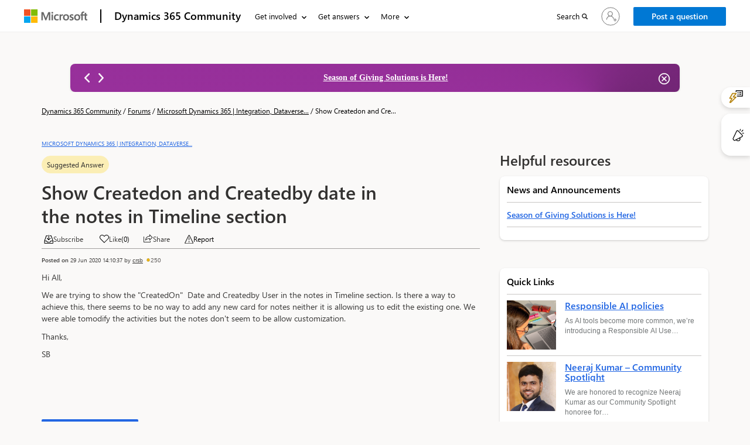

--- FILE ---
content_type: text/html; charset=utf-8
request_url: https://community.dynamics.com/_layout/tokenhtml?_=1768934127923
body_size: 213
content:
<input name="__RequestVerificationToken" type="hidden" value="xzLjJETrUnB1eIWn9WjPuNcvY3UuHLNtiIDzJSdF42VK5G1kQxu6QEmJGuLm_Z_FgG3TeKdi2ggs65zhUoKG600UIjVFwXYl4XKnSuQGQlY1" />

--- FILE ---
content_type: text/html; charset=utf-8
request_url: https://community.dynamics.com/_layout/tokenhtml?_=8252872430607
body_size: 66
content:
<input name="__RequestVerificationToken" type="hidden" value="7oUnm_YtWoXMm3jTRuevj3fl3y_E6BpBPJTJBB99jc_GtxhOs5hKjgGYv8mZVWU8ALHOO_K5C9QY4x0yQroZCh53Mqo6p7mtIDcoYSQiRq81" />

--- FILE ---
content_type: application/x-javascript
request_url: https://content.powerapps.com/resource/powerappsportal/controls/pcf_controls/5765.79f75302bc.chunk.js
body_size: 29658
content:
(self.webpackChunk_microsoft_powerpages_pcf_controls=self.webpackChunk_microsoft_powerpages_pcf_controls||[]).push([[5765],{88604:(e,t,n)=>{"use strict";function o(e){for(var t,n=0,o=0,r=e.length;r>=4;++o,r-=4)t=1540483477*(65535&(t=255&e.charCodeAt(o)|(255&e.charCodeAt(++o))<<8|(255&e.charCodeAt(++o))<<16|(255&e.charCodeAt(++o))<<24))+(59797*(t>>>16)<<16),n=1540483477*(65535&(t^=t>>>24))+(59797*(t>>>16)<<16)^1540483477*(65535&n)+(59797*(n>>>16)<<16);switch(r){case 3:n^=(255&e.charCodeAt(o+2))<<16;case 2:n^=(255&e.charCodeAt(o+1))<<8;case 1:n=1540483477*(65535&(n^=255&e.charCodeAt(o)))+(59797*(n>>>16)<<16)}return(((n=1540483477*(65535&(n^=n>>>13))+(59797*(n>>>16)<<16))^n>>>15)>>>0).toString(36)}n.d(t,{A:()=>o})},97065:(e,t,n)=>{"use strict";n.d(t,{Y:()=>u,FD:()=>p});var o=n(41812);function r(e){return Boolean(null==e?void 0:e.hasOwnProperty(o.o))}var i=n(15041);n(93311);function s(e,t){return function(n,i,s,a,l){return r(i)?t(function(e,t){return{...t,[o.o]:e}}(n,i),null,s,a,l):r(n)?t(n,i,s,a,l):e(n,i,s,a,l)}}function a(e){const{as:t,[o.o]:n,[o.Y]:r,...i}=e,s=i,a="string"==typeof n&&null!=t?t:n;return"string"!=typeof a&&t&&(s.as=t),{elementType:a,props:s,renderFunction:r}}var l=n(42713);const c=n.t(l,2),u=s(c.jsx,((e,t,n)=>{const{elementType:o,renderFunction:r,props:s}=a(e),l={...s,...t};return r?c.jsx(i.Fragment,{children:r(o,l)},n):c.jsx(o,l,n)})),p=s(c.jsxs,((e,t,n)=>{const{elementType:o,renderFunction:r,props:s}=a(e),l={...s,...t};return r?c.jsx(i.Fragment,{children:r(o,{...l,children:c.jsxs(i.Fragment,{children:l.children},void 0)})},n):c.jsxs(o,l,n)}))},46459:(e,t,n)=>{"use strict";n.d(t,{C:()=>o});n(15041);function o(e){0}},90143:(e,t,n)=>{"use strict";n.d(t,{g:()=>r});n(15041);var o=n(52478);const r=(e,t,n)=>{var r;return(0,o._)(null!==(r=t.as)&&void 0!==r?r:e,t,n)}},97723:(e,t,n)=>{"use strict";n.d(t,{Gk:()=>s,lq:()=>a});var o=n(15041);const r=Symbol.for("fui.slotRenderFunction"),i=Symbol.for("fui.slotElementType");function s(e,t){const{defaultProps:n,elementType:s}=t,a=function(e){if("string"==typeof e||"number"==typeof e||Array.isArray(e)||o.isValidElement(e))return{children:e};0;return e}(e),l={...n,...a,[i]:s};return a&&"function"==typeof a.children&&(l[r]=a.children,l.children=null==n?void 0:n.children),l}function a(e,t){if(null!==e&&(void 0!==e||t.renderByDefault))return s(e,t)}},2082:(e,t,n)=>{"use strict";n.d(t,{Bi:()=>s});var o=n(15041),r=n(56485);const i=o.createContext(void 0);i.Provider;function s(e="fui-",t){const n=(0,r.LM)(),s=o.useContext(i)||"",a=o.useId;if(a){const n=a(),r=o.useMemo((()=>n.replace(/:/g,"")),[n]);return t||`${s}${e}${r}`}return o.useMemo((()=>t||`${s}${e}${++n.current}`),[s,e,t,n])}},43114:(e,t,n)=>{"use strict";n.d(t,{Z:()=>r});var o=n(15041);function r(){return function(e,t){const n=o.useRef(void 0),r=o.useCallback(((o,r)=>(void 0!==n.current&&t(n.current),n.current=e(o,r),n.current)),[t,e]),i=o.useCallback((()=>{void 0!==n.current&&(t(n.current),n.current=void 0)}),[t]);return o.useEffect((()=>i),[i]),[r,i]}(setTimeout,clearTimeout)}},56485:(e,t,n)=>{"use strict";n.d(t,{LM:()=>a,wR:()=>l});var o=n(15041),r=n(75943);const i={current:0},s=o.createContext(void 0);function a(){var e;return null!==(e=o.useContext(s))&&void 0!==e?e:i}function l(){const e=a()!==i,[t,n]=o.useState(e);return(0,r.S)()&&e&&o.useLayoutEffect((()=>{n(!1)}),[]),t}},75943:(e,t,n)=>{"use strict";function o(){return"undefined"!=typeof window&&!(!window.document||!window.document.createElement)}n.d(t,{S:()=>o})},52478:(e,t,n)=>{"use strict";n.d(t,{_:()=>y,n:()=>v});n(15041);const o=(...e)=>{const t={};for(const n of e){const e=Array.isArray(n)?n:Object.keys(n);for(const n of e)t[n]=1}return t},r=o(["onAuxClick","onAnimationEnd","onAnimationStart","onCopy","onCut","onPaste","onCompositionEnd","onCompositionStart","onCompositionUpdate","onFocus","onFocusCapture","onBlur","onBlurCapture","onChange","onInput","onSubmit","onLoad","onError","onKeyDown","onKeyDownCapture","onKeyPress","onKeyUp","onAbort","onCanPlay","onCanPlayThrough","onDurationChange","onEmptied","onEncrypted","onEnded","onLoadedData","onLoadedMetadata","onLoadStart","onPause","onPlay","onPlaying","onProgress","onRateChange","onSeeked","onSeeking","onStalled","onSuspend","onTimeUpdate","onVolumeChange","onWaiting","onClick","onClickCapture","onContextMenu","onDoubleClick","onDrag","onDragEnd","onDragEnter","onDragExit","onDragLeave","onDragOver","onDragStart","onDrop","onMouseDown","onMouseDownCapture","onMouseEnter","onMouseLeave","onMouseMove","onMouseOut","onMouseOver","onMouseUp","onMouseUpCapture","onSelect","onTouchCancel","onTouchEnd","onTouchMove","onTouchStart","onScroll","onWheel","onPointerCancel","onPointerDown","onPointerEnter","onPointerLeave","onPointerMove","onPointerOut","onPointerOver","onPointerUp","onGotPointerCapture","onLostPointerCapture"]),i=o(["accessKey","children","className","contentEditable","dir","draggable","hidden","htmlFor","id","lang","ref","role","style","tabIndex","title","translate","spellCheck","name"]),s=o(["itemID","itemProp","itemRef","itemScope","itemType"]),a=o(i,r,s),l=o(a,["form"]),c=o(a,["height","loop","muted","preload","src","width"]),u=o(c,["poster"]),p=o(a,["start"]),d=o(a,["value"]),f=o(a,["download","href","hrefLang","media","rel","target","type"]),h=o(a,["dateTime"]),g=o(a,["autoFocus","disabled","form","formAction","formEncType","formMethod","formNoValidate","formTarget","type","value"]);const m={label:l,audio:c,video:u,ol:p,li:d,a:f,button:g,input:o(g,["accept","alt","autoCapitalize","autoComplete","checked","dirname","form","height","inputMode","list","max","maxLength","min","multiple","pattern","placeholder","readOnly","required","src","step","size","type","value","width"]),textarea:o(g,["autoCapitalize","cols","dirname","form","maxLength","placeholder","readOnly","required","rows","wrap"]),select:o(g,["form","multiple","required"]),option:o(a,["selected","value"]),table:o(a,["cellPadding","cellSpacing"]),tr:a,th:o(a,["colSpan","rowSpan","scope"]),td:o(a,["colSpan","headers","rowSpan","scope"]),colGroup:o(a,["span"]),col:o(a,["span"]),fieldset:o(a,["disabled","form"]),form:o(a,["acceptCharset","action","encType","encType","method","noValidate","target"]),iframe:o(a,["allow","allowFullScreen","allowPaymentRequest","allowTransparency","csp","height","importance","referrerPolicy","sandbox","src","srcDoc","width"]),img:o(a,["alt","crossOrigin","height","src","srcSet","useMap","width"]),time:h,dialog:o(a,["open","onCancel","onClose"])};function y(e,t,n){const o=e&&m[e]||a;return o.as=1,function(e,t,n){const o=Array.isArray(t),r={},i=Object.keys(e);for(const s of i)!(!o&&t[s]||o&&t.indexOf(s)>=0||0===s.indexOf("data-")||0===s.indexOf("aria-"))||n&&-1!==(null==n?void 0:n.indexOf(s))||(r[s]=e[s]);return r}(t,o,n)}const v=({primarySlotTagName:e,props:t,excludedPropNames:n})=>({root:{style:t.style,className:t.className},primary:y(e,t,[...n||[],"style","className"])})},41812:(e,t,n)=>{"use strict";n.d(t,{Y:()=>o,o:()=>r});const o=Symbol.for("fui.slotRenderFunction"),r=Symbol.for("fui.slotElementType")},1681:(e,t,n)=>{"use strict";n.d(t,{X:()=>i});var o=n(61300),r=n(97930);function i(e,t,n=o.A){const i=n();let s=null,a=null;return function(n){const{dir:o,renderer:l}=n,c="ltr"===o;return c?null===s&&(s=(0,r.N)(e,o)):null===a&&(a=(0,r.N)(e,o)),i(l,t),c?s:a}}},18202:(e,t,n)=>{"use strict";n.d(t,{AX:()=>h,FS:()=>f,aN:()=>l,ed:()=>a,ez:()=>c,fj:()=>u,k1:()=>s,qw:()=>g,uq:()=>p,wn:()=>d});const o="undefined"==typeof window?n.g:window,r="@griffel/";function i(e,t){return o[Symbol.for(r+e)]||(o[Symbol.for(r+e)]=t),o[Symbol.for(r+e)]}const s=i("DEFINITION_LOOKUP_TABLE",{}),a="data-make-styles-bucket",l="f",c=7,u="___",p="_",d=u.length+c,f=0,h=1,g={all:1,animation:1,animationRange:1,background:1,backgroundPosition:1,border:1,borderBlock:1,borderBlockEnd:1,borderBlockStart:1,borderBottom:1,borderColor:1,borderImage:1,borderInline:1,borderInlineEnd:1,borderInlineStart:1,borderLeft:1,borderRadius:1,borderRight:1,borderStyle:1,borderTop:1,borderWidth:1,caret:1,columns:1,columnRule:1,containIntrinsicSize:1,container:1,flex:1,flexFlow:1,font:1,gap:1,grid:1,gridArea:1,gridColumn:1,gridRow:1,gridTemplate:1,inset:1,insetBlock:1,insetInline:1,lineClamp:1,listStyle:1,margin:1,marginBlock:1,marginInline:1,mask:1,maskBorder:1,motion:1,offset:1,outline:1,overflow:1,overscrollBehavior:1,padding:1,paddingBlock:1,paddingInline:1,placeItems:1,placeContent:1,placeSelf:1,scrollMargin:1,scrollMarginBlock:1,scrollMarginInline:1,scrollPadding:1,scrollPaddingBlock:1,scrollPaddingInline:1,scrollSnapMargin:1,scrollTimeline:1,textDecoration:1,textEmphasis:1,transition:1,viewTimeline:1}},61300:(e,t,n)=>{"use strict";n.d(t,{A:()=>o});const o=()=>{const e={};return function(t,n){void 0===e[t.id]&&(t.insertCSSRules(n),e[t.id]=!0)}}},39361:(e,t,n)=>{"use strict";n.d(t,{z:()=>a});var o=n(18202),r=n(74155),i=n(97930);const s={};function a(){let e=null,t="",n="";const a=new Array(arguments.length);for(let e=0;e<arguments.length;e++){const r=arguments[e];if("string"==typeof r&&""!==r){const i=r.indexOf(o.fj);if(-1===i)t+=r+" ";else{const s=r.substr(i,o.wn);i>0&&(t+=r.slice(0,i)),n+=s,a[e]=s}0}}if(""===n)return t.slice(0,-1);const l=s[n];if(void 0!==l)return t+l;const c=[];for(let t=0;t<arguments.length;t++){const n=a[t];if(n){const t=o.k1[n];t&&(c.push(t[o.FS]),e=t[o.AX])}}const u=Object.assign.apply(Object,[{}].concat(c));let p=(0,i.z)(u,e);const d=(0,r.G)(p,e,a);return p=d+" "+p,s[n]=p,o.k1[d]=[u,e],t+p}},97930:(e,t,n)=>{"use strict";n.d(t,{N:()=>s,z:()=>i});var o=n(18202),r=n(74155);function i(e,t){let n="";for(const o in e){const r=e[o];if(r){const e=Array.isArray(r);n+="rtl"===t?(e?r[1]:r)+" ":(e?r[0]:r)+" "}}return n.slice(0,-1)}function s(e,t){const n={};for(const s in e){const a=i(e[s],t);if(""===a){n[s]="";continue}const l=(0,r.G)(a,t),c=l+" "+a;o.k1[l]=[e[s],t],n[s]=c}return n}},74155:(e,t,n)=>{"use strict";n.d(t,{G:()=>s});var o=n(88604),r=n(18202);function i(e){const t=e.length;if(t===r.ez)return e;for(let n=t;n<r.ez;n++)e+="0";return e}function s(e,t,n=[]){return r.fj+i((0,o.A)(e+t))}},83091:(e,t,n)=>{"use strict";n.d(t,{J:()=>f});var o=n(18202);function r(e,t,n){const r=[];if(n[o.ed]=t,e)for(const t in n)e.setAttribute(t,n[t]);return{elementAttributes:n,insertRule:function(t){return(null==e?void 0:e.sheet)?e.sheet.insertRule(t,e.sheet.cssRules.length):r.push(t)},element:e,bucketName:t,cssRules:()=>(null==e?void 0:e.sheet)?Array.from(e.sheet.cssRules).map((e=>e.cssText)):r}}const i=["r","d","l","v","w","f","i","h","a","s","k","t","m","c"].reduce(((e,t,n)=>(e[t]=n,e)),{});function s(e,t,n,s,a={}){const l="m"===e,c=l?e+a.m:e;if(!s.stylesheets[c]){const u=t&&t.createElement("style"),p=r(u,e,{...s.styleElementAttributes,...l&&{media:a.m}});s.stylesheets[c]=p,t&&u&&t.head.insertBefore(u,function(e,t,n,r,s){const a=i[n];let l=e=>a-i[e.getAttribute(o.ed)],c=e.head.querySelectorAll(`[${o.ed}]`);if("m"===n&&s){const t=e.head.querySelectorAll(`[${o.ed}="${n}"]`);t.length&&(c=t,l=e=>r.compareMediaQueries(s.m,e.media))}const u=c.length;let p=u-1;for(;p>=0;){const e=c.item(p);if(l(e)>0)return e.nextSibling;p--}if(u>0)return c.item(0);return t?t.nextSibling:null}(t,n,e,s,a))}return s.stylesheets[c]}function a(e,t){try{e.insertRule(t)}catch(e){0}}let l=0;const c=(e,t)=>e<t?-1:e>t?1:0;function u(e=("undefined"==typeof document?void 0:document),t={}){const{unstable_filterCSSRule:n,insertionPoint:o,styleElementAttributes:r,compareMediaQueries:i=c}=t,u={insertionCache:{},stylesheets:{},styleElementAttributes:Object.freeze(r),compareMediaQueries:i,id:"d"+l++,insertCSSRules(t){for(const i in t){const l=t[i];for(let t=0,c=l.length;t<c;t++){const[c,p]=(r=l[t],Array.isArray(r)?r:[r]),d=s(i,e,o||null,u,p);u.insertionCache[c]||(u.insertionCache[c]=i,n?n(c)&&a(d,c):a(d,c))}}var r}};return u}var p=n(24870);const d=p.createContext(u());function f(){return p.useContext(d)}},32647:(e,t,n)=>{"use strict";n.d(t,{e:()=>i,m:()=>s});var o=n(24870);const r=o.createContext("ltr"),i=({children:e,dir:t})=>o.createElement(r.Provider,{value:t},e);function s(){return o.useContext(r)}},67808:(e,t,n)=>{"use strict";n.d(t,{X:()=>a});var o=n(1681),r=n(4443),i=n(83091),s=n(32647);function a(e,t){const n=(0,o.X)(e,t,r.A);return function(){const e=(0,s.m)(),t=(0,i.J)();return n({dir:e,renderer:t})}}},4443:(e,t,n)=>{"use strict";n.d(t,{A:()=>i});var o=n(24870);const r=o.useInsertionEffect?o.useInsertionEffect:void 0,i=()=>{const e={};return function(t,n){r&&"undefined"!=typeof window&&window.document&&window.document.createElement?r((()=>{t.insertCSSRules(n)}),[t,n]):void 0===e[t.id]&&(t.insertCSSRules(n),e[t.id]=!0)}}},86341:e=>{"use strict";const t={type:"logger",log(e){this.output("log",e)},warn(e){this.output("warn",e)},error(e){this.output("error",e)},output(e,t){console&&console[e]&&console[e].apply(console,t)}};class n{constructor(e){let t=arguments.length>1&&void 0!==arguments[1]?arguments[1]:{};this.init(e,t)}init(e){let n=arguments.length>1&&void 0!==arguments[1]?arguments[1]:{};this.prefix=n.prefix||"i18next:",this.logger=e||t,this.options=n,this.debug=n.debug}log(){for(var e=arguments.length,t=new Array(e),n=0;n<e;n++)t[n]=arguments[n];return this.forward(t,"log","",!0)}warn(){for(var e=arguments.length,t=new Array(e),n=0;n<e;n++)t[n]=arguments[n];return this.forward(t,"warn","",!0)}error(){for(var e=arguments.length,t=new Array(e),n=0;n<e;n++)t[n]=arguments[n];return this.forward(t,"error","")}deprecate(){for(var e=arguments.length,t=new Array(e),n=0;n<e;n++)t[n]=arguments[n];return this.forward(t,"warn","WARNING DEPRECATED: ",!0)}forward(e,t,n,o){return o&&!this.debug?null:("string"==typeof e[0]&&(e[0]=`${n}${this.prefix} ${e[0]}`),this.logger[t](e))}create(e){return new n(this.logger,{prefix:`${this.prefix}:${e}:`,...this.options})}clone(e){return(e=e||this.options).prefix=e.prefix||this.prefix,new n(this.logger,e)}}var o=new n;class r{constructor(){this.observers={}}on(e,t){return e.split(" ").forEach((e=>{this.observers[e]=this.observers[e]||[],this.observers[e].push(t)})),this}off(e,t){this.observers[e]&&(t?this.observers[e]=this.observers[e].filter((e=>e!==t)):delete this.observers[e])}emit(e){for(var t=arguments.length,n=new Array(t>1?t-1:0),o=1;o<t;o++)n[o-1]=arguments[o];if(this.observers[e]){[].concat(this.observers[e]).forEach((e=>{e(...n)}))}if(this.observers["*"]){[].concat(this.observers["*"]).forEach((t=>{t.apply(t,[e,...n])}))}}}function i(){let e,t;const n=new Promise(((n,o)=>{e=n,t=o}));return n.resolve=e,n.reject=t,n}function s(e){return null==e?"":""+e}function a(e,t,n){function o(e){return e&&e.indexOf("###")>-1?e.replace(/###/g,"."):e}function r(){return!e||"string"==typeof e}const i="string"!=typeof t?[].concat(t):t.split(".");for(;i.length>1;){if(r())return{};const t=o(i.shift());!e[t]&&n&&(e[t]=new n),e=Object.prototype.hasOwnProperty.call(e,t)?e[t]:{}}return r()?{}:{obj:e,k:o(i.shift())}}function l(e,t,n){const{obj:o,k:r}=a(e,t,Object);o[r]=n}function c(e,t){const{obj:n,k:o}=a(e,t);if(n)return n[o]}function u(e,t,n){for(const o in t)"__proto__"!==o&&"constructor"!==o&&(o in e?"string"==typeof e[o]||e[o]instanceof String||"string"==typeof t[o]||t[o]instanceof String?n&&(e[o]=t[o]):u(e[o],t[o],n):e[o]=t[o]);return e}function p(e){return e.replace(/[\-\[\]\/\{\}\(\)\*\+\?\.\\\^\$\|]/g,"\\$&")}var d={"&":"&amp;","<":"&lt;",">":"&gt;",'"':"&quot;","'":"&#39;","/":"&#x2F;"};function f(e){return"string"==typeof e?e.replace(/[&<>"'\/]/g,(e=>d[e])):e}const h=[" ",",","?","!",";"];function g(e,t){let n=arguments.length>2&&void 0!==arguments[2]?arguments[2]:".";if(!e)return;if(e[t])return e[t];const o=t.split(n);let r=e;for(let e=0;e<o.length;++e){if(!r)return;if("string"==typeof r[o[e]]&&e+1<o.length)return;if(void 0===r[o[e]]){let i=2,s=o.slice(e,e+i).join(n),a=r[s];for(;void 0===a&&o.length>e+i;)i++,s=o.slice(e,e+i).join(n),a=r[s];if(void 0===a)return;if(null===a)return null;if(t.endsWith(s)){if("string"==typeof a)return a;if(s&&"string"==typeof a[s])return a[s]}const l=o.slice(e+i).join(n);return l?g(a,l,n):void 0}r=r[o[e]]}return r}function m(e){return e&&e.indexOf("_")>0?e.replace("_","-"):e}class y extends r{constructor(e){let t=arguments.length>1&&void 0!==arguments[1]?arguments[1]:{ns:["translation"],defaultNS:"translation"};super(),this.data=e||{},this.options=t,void 0===this.options.keySeparator&&(this.options.keySeparator="."),void 0===this.options.ignoreJSONStructure&&(this.options.ignoreJSONStructure=!0)}addNamespaces(e){this.options.ns.indexOf(e)<0&&this.options.ns.push(e)}removeNamespaces(e){const t=this.options.ns.indexOf(e);t>-1&&this.options.ns.splice(t,1)}getResource(e,t,n){let o=arguments.length>3&&void 0!==arguments[3]?arguments[3]:{};const r=void 0!==o.keySeparator?o.keySeparator:this.options.keySeparator,i=void 0!==o.ignoreJSONStructure?o.ignoreJSONStructure:this.options.ignoreJSONStructure;let s=[e,t];n&&"string"!=typeof n&&(s=s.concat(n)),n&&"string"==typeof n&&(s=s.concat(r?n.split(r):n)),e.indexOf(".")>-1&&(s=e.split("."));const a=c(this.data,s);return a||!i||"string"!=typeof n?a:g(this.data&&this.data[e]&&this.data[e][t],n,r)}addResource(e,t,n,o){let r=arguments.length>4&&void 0!==arguments[4]?arguments[4]:{silent:!1};const i=void 0!==r.keySeparator?r.keySeparator:this.options.keySeparator;let s=[e,t];n&&(s=s.concat(i?n.split(i):n)),e.indexOf(".")>-1&&(s=e.split("."),o=t,t=s[1]),this.addNamespaces(t),l(this.data,s,o),r.silent||this.emit("added",e,t,n,o)}addResources(e,t,n){let o=arguments.length>3&&void 0!==arguments[3]?arguments[3]:{silent:!1};for(const o in n)"string"!=typeof n[o]&&"[object Array]"!==Object.prototype.toString.apply(n[o])||this.addResource(e,t,o,n[o],{silent:!0});o.silent||this.emit("added",e,t,n)}addResourceBundle(e,t,n,o,r){let i=arguments.length>5&&void 0!==arguments[5]?arguments[5]:{silent:!1},s=[e,t];e.indexOf(".")>-1&&(s=e.split("."),o=n,n=t,t=s[1]),this.addNamespaces(t);let a=c(this.data,s)||{};o?u(a,n,r):a={...a,...n},l(this.data,s,a),i.silent||this.emit("added",e,t,n)}removeResourceBundle(e,t){this.hasResourceBundle(e,t)&&delete this.data[e][t],this.removeNamespaces(t),this.emit("removed",e,t)}hasResourceBundle(e,t){return void 0!==this.getResource(e,t)}getResourceBundle(e,t){return t||(t=this.options.defaultNS),"v1"===this.options.compatibilityAPI?{...this.getResource(e,t)}:this.getResource(e,t)}getDataByLanguage(e){return this.data[e]}hasLanguageSomeTranslations(e){const t=this.getDataByLanguage(e);return!!(t&&Object.keys(t)||[]).find((e=>t[e]&&Object.keys(t[e]).length>0))}toJSON(){return this.data}}var v={processors:{},addPostProcessor(e){this.processors[e.name]=e},handle(e,t,n,o,r){return e.forEach((e=>{this.processors[e]&&(t=this.processors[e].process(t,n,o,r))})),t}};const b={};class S extends r{constructor(e){let t=arguments.length>1&&void 0!==arguments[1]?arguments[1]:{};var n,r;super(),n=e,r=this,["resourceStore","languageUtils","pluralResolver","interpolator","backendConnector","i18nFormat","utils"].forEach((e=>{n[e]&&(r[e]=n[e])})),this.options=t,void 0===this.options.keySeparator&&(this.options.keySeparator="."),this.logger=o.create("translator")}changeLanguage(e){e&&(this.language=e)}exists(e){let t=arguments.length>1&&void 0!==arguments[1]?arguments[1]:{interpolation:{}};if(null==e)return!1;const n=this.resolve(e,t);return n&&void 0!==n.res}extractFromKey(e,t){let n=void 0!==t.nsSeparator?t.nsSeparator:this.options.nsSeparator;void 0===n&&(n=":");const o=void 0!==t.keySeparator?t.keySeparator:this.options.keySeparator;let r=t.ns||this.options.defaultNS||[];const i=n&&e.indexOf(n)>-1,s=!(this.options.userDefinedKeySeparator||t.keySeparator||this.options.userDefinedNsSeparator||t.nsSeparator||function(e,t,n){t=t||"",n=n||"";const o=h.filter((e=>t.indexOf(e)<0&&n.indexOf(e)<0));if(0===o.length)return!0;const r=new RegExp(`(${o.map((e=>"?"===e?"\\?":e)).join("|")})`);let i=!r.test(e);if(!i){const t=e.indexOf(n);t>0&&!r.test(e.substring(0,t))&&(i=!0)}return i}(e,n,o));if(i&&!s){const t=e.match(this.interpolator.nestingRegexp);if(t&&t.length>0)return{key:e,namespaces:r};const i=e.split(n);(n!==o||n===o&&this.options.ns.indexOf(i[0])>-1)&&(r=i.shift()),e=i.join(o)}return"string"==typeof r&&(r=[r]),{key:e,namespaces:r}}translate(e,t,n){if("object"!=typeof t&&this.options.overloadTranslationOptionHandler&&(t=this.options.overloadTranslationOptionHandler(arguments)),"object"==typeof t&&(t={...t}),t||(t={}),null==e)return"";Array.isArray(e)||(e=[String(e)]);const o=void 0!==t.returnDetails?t.returnDetails:this.options.returnDetails,r=void 0!==t.keySeparator?t.keySeparator:this.options.keySeparator,{key:i,namespaces:s}=this.extractFromKey(e[e.length-1],t),a=s[s.length-1],l=t.lng||this.language,c=t.appendNamespaceToCIMode||this.options.appendNamespaceToCIMode;if(l&&"cimode"===l.toLowerCase()){if(c){const e=t.nsSeparator||this.options.nsSeparator;return o?{res:`${a}${e}${i}`,usedKey:i,exactUsedKey:i,usedLng:l,usedNS:a,usedParams:this.getUsedParamsDetails(t)}:`${a}${e}${i}`}return o?{res:i,usedKey:i,exactUsedKey:i,usedLng:l,usedNS:a,usedParams:this.getUsedParamsDetails(t)}:i}const u=this.resolve(e,t);let p=u&&u.res;const d=u&&u.usedKey||i,f=u&&u.exactUsedKey||i,h=Object.prototype.toString.apply(p),g=void 0!==t.joinArrays?t.joinArrays:this.options.joinArrays,m=!this.i18nFormat||this.i18nFormat.handleAsObject;if(m&&p&&("string"!=typeof p&&"boolean"!=typeof p&&"number"!=typeof p)&&["[object Number]","[object Function]","[object RegExp]"].indexOf(h)<0&&("string"!=typeof g||"[object Array]"!==h)){if(!t.returnObjects&&!this.options.returnObjects){this.options.returnedObjectHandler||this.logger.warn("accessing an object - but returnObjects options is not enabled!");const e=this.options.returnedObjectHandler?this.options.returnedObjectHandler(d,p,{...t,ns:s}):`key '${i} (${this.language})' returned an object instead of string.`;return o?(u.res=e,u.usedParams=this.getUsedParamsDetails(t),u):e}if(r){const e="[object Array]"===h,n=e?[]:{},o=e?f:d;for(const e in p)if(Object.prototype.hasOwnProperty.call(p,e)){const i=`${o}${r}${e}`;n[e]=this.translate(i,{...t,joinArrays:!1,ns:s}),n[e]===i&&(n[e]=p[e])}p=n}}else if(m&&"string"==typeof g&&"[object Array]"===h)p=p.join(g),p&&(p=this.extendTranslation(p,e,t,n));else{let o=!1,s=!1;const c=void 0!==t.count&&"string"!=typeof t.count,d=S.hasDefaultValue(t),f=c?this.pluralResolver.getSuffix(l,t.count,t):"",h=t.ordinal&&c?this.pluralResolver.getSuffix(l,t.count,{ordinal:!1}):"",g=t[`defaultValue${f}`]||t[`defaultValue${h}`]||t.defaultValue;!this.isValidLookup(p)&&d&&(o=!0,p=g),this.isValidLookup(p)||(s=!0,p=i);const m=(t.missingKeyNoValueFallbackToKey||this.options.missingKeyNoValueFallbackToKey)&&s?void 0:p,y=d&&g!==p&&this.options.updateMissing;if(s||o||y){if(this.logger.log(y?"updateKey":"missingKey",l,a,i,y?g:p),r){const e=this.resolve(i,{...t,keySeparator:!1});e&&e.res&&this.logger.warn("Seems the loaded translations were in flat JSON format instead of nested. Either set keySeparator: false on init or make sure your translations are published in nested format.")}let e=[];const n=this.languageUtils.getFallbackCodes(this.options.fallbackLng,t.lng||this.language);if("fallback"===this.options.saveMissingTo&&n&&n[0])for(let t=0;t<n.length;t++)e.push(n[t]);else"all"===this.options.saveMissingTo?e=this.languageUtils.toResolveHierarchy(t.lng||this.language):e.push(t.lng||this.language);const o=(e,n,o)=>{const r=d&&o!==p?o:m;this.options.missingKeyHandler?this.options.missingKeyHandler(e,a,n,r,y,t):this.backendConnector&&this.backendConnector.saveMissing&&this.backendConnector.saveMissing(e,a,n,r,y,t),this.emit("missingKey",e,a,n,p)};this.options.saveMissing&&(this.options.saveMissingPlurals&&c?e.forEach((e=>{this.pluralResolver.getSuffixes(e,t).forEach((n=>{o([e],i+n,t[`defaultValue${n}`]||g)}))})):o(e,i,g))}p=this.extendTranslation(p,e,t,u,n),s&&p===i&&this.options.appendNamespaceToMissingKey&&(p=`${a}:${i}`),(s||o)&&this.options.parseMissingKeyHandler&&(p="v1"!==this.options.compatibilityAPI?this.options.parseMissingKeyHandler(this.options.appendNamespaceToMissingKey?`${a}:${i}`:i,o?p:void 0):this.options.parseMissingKeyHandler(p))}return o?(u.res=p,u.usedParams=this.getUsedParamsDetails(t),u):p}extendTranslation(e,t,n,o,r){var i=this;if(this.i18nFormat&&this.i18nFormat.parse)e=this.i18nFormat.parse(e,{...this.options.interpolation.defaultVariables,...n},n.lng||this.language||o.usedLng,o.usedNS,o.usedKey,{resolved:o});else if(!n.skipInterpolation){n.interpolation&&this.interpolator.init({...n,interpolation:{...this.options.interpolation,...n.interpolation}});const s="string"==typeof e&&(n&&n.interpolation&&void 0!==n.interpolation.skipOnVariables?n.interpolation.skipOnVariables:this.options.interpolation.skipOnVariables);let a;if(s){const t=e.match(this.interpolator.nestingRegexp);a=t&&t.length}let l=n.replace&&"string"!=typeof n.replace?n.replace:n;if(this.options.interpolation.defaultVariables&&(l={...this.options.interpolation.defaultVariables,...l}),e=this.interpolator.interpolate(e,l,n.lng||this.language,n),s){const t=e.match(this.interpolator.nestingRegexp);a<(t&&t.length)&&(n.nest=!1)}!n.lng&&"v1"!==this.options.compatibilityAPI&&o&&o.res&&(n.lng=o.usedLng),!1!==n.nest&&(e=this.interpolator.nest(e,(function(){for(var e=arguments.length,o=new Array(e),s=0;s<e;s++)o[s]=arguments[s];return r&&r[0]===o[0]&&!n.context?(i.logger.warn(`It seems you are nesting recursively key: ${o[0]} in key: ${t[0]}`),null):i.translate(...o,t)}),n)),n.interpolation&&this.interpolator.reset()}const s=n.postProcess||this.options.postProcess,a="string"==typeof s?[s]:s;return null!=e&&a&&a.length&&!1!==n.applyPostProcessor&&(e=v.handle(a,e,t,this.options&&this.options.postProcessPassResolved?{i18nResolved:o,...n}:n,this)),e}resolve(e){let t,n,o,r,i,s=arguments.length>1&&void 0!==arguments[1]?arguments[1]:{};return"string"==typeof e&&(e=[e]),e.forEach((e=>{if(this.isValidLookup(t))return;const a=this.extractFromKey(e,s),l=a.key;n=l;let c=a.namespaces;this.options.fallbackNS&&(c=c.concat(this.options.fallbackNS));const u=void 0!==s.count&&"string"!=typeof s.count,p=u&&!s.ordinal&&0===s.count&&this.pluralResolver.shouldUseIntlApi(),d=void 0!==s.context&&("string"==typeof s.context||"number"==typeof s.context)&&""!==s.context,f=s.lngs?s.lngs:this.languageUtils.toResolveHierarchy(s.lng||this.language,s.fallbackLng);c.forEach((e=>{this.isValidLookup(t)||(i=e,!b[`${f[0]}-${e}`]&&this.utils&&this.utils.hasLoadedNamespace&&!this.utils.hasLoadedNamespace(i)&&(b[`${f[0]}-${e}`]=!0,this.logger.warn(`key "${n}" for languages "${f.join(", ")}" won't get resolved as namespace "${i}" was not yet loaded`,"This means something IS WRONG in your setup. You access the t function before i18next.init / i18next.loadNamespace / i18next.changeLanguage was done. Wait for the callback or Promise to resolve before accessing it!!!")),f.forEach((n=>{if(this.isValidLookup(t))return;r=n;const i=[l];if(this.i18nFormat&&this.i18nFormat.addLookupKeys)this.i18nFormat.addLookupKeys(i,l,n,e,s);else{let e;u&&(e=this.pluralResolver.getSuffix(n,s.count,s));const t=`${this.options.pluralSeparator}zero`,o=`${this.options.pluralSeparator}ordinal${this.options.pluralSeparator}`;if(u&&(i.push(l+e),s.ordinal&&0===e.indexOf(o)&&i.push(l+e.replace(o,this.options.pluralSeparator)),p&&i.push(l+t)),d){const n=`${l}${this.options.contextSeparator}${s.context}`;i.push(n),u&&(i.push(n+e),s.ordinal&&0===e.indexOf(o)&&i.push(n+e.replace(o,this.options.pluralSeparator)),p&&i.push(n+t))}}let a;for(;a=i.pop();)this.isValidLookup(t)||(o=a,t=this.getResource(n,e,a,s))})))}))})),{res:t,usedKey:n,exactUsedKey:o,usedLng:r,usedNS:i}}isValidLookup(e){return!(void 0===e||!this.options.returnNull&&null===e||!this.options.returnEmptyString&&""===e)}getResource(e,t,n){let o=arguments.length>3&&void 0!==arguments[3]?arguments[3]:{};return this.i18nFormat&&this.i18nFormat.getResource?this.i18nFormat.getResource(e,t,n,o):this.resourceStore.getResource(e,t,n,o)}getUsedParamsDetails(){let e=arguments.length>0&&void 0!==arguments[0]?arguments[0]:{};const t=["defaultValue","ordinal","context","replace","lng","lngs","fallbackLng","ns","keySeparator","nsSeparator","returnObjects","returnDetails","joinArrays","postProcess","interpolation"],n=e.replace&&"string"!=typeof e.replace;let o=n?e.replace:e;if(n&&void 0!==e.count&&(o.count=e.count),this.options.interpolation.defaultVariables&&(o={...this.options.interpolation.defaultVariables,...o}),!n){o={...o};for(const e of t)delete o[e]}return o}static hasDefaultValue(e){const t="defaultValue";for(const n in e)if(Object.prototype.hasOwnProperty.call(e,n)&&t===n.substring(0,12)&&void 0!==e[n])return!0;return!1}}function x(e){return e.charAt(0).toUpperCase()+e.slice(1)}class w{constructor(e){this.options=e,this.supportedLngs=this.options.supportedLngs||!1,this.logger=o.create("languageUtils")}getScriptPartFromCode(e){if(!(e=m(e))||e.indexOf("-")<0)return null;const t=e.split("-");return 2===t.length?null:(t.pop(),"x"===t[t.length-1].toLowerCase()?null:this.formatLanguageCode(t.join("-")))}getLanguagePartFromCode(e){if(!(e=m(e))||e.indexOf("-")<0)return e;const t=e.split("-");return this.formatLanguageCode(t[0])}formatLanguageCode(e){if("string"==typeof e&&e.indexOf("-")>-1){const t=["hans","hant","latn","cyrl","cans","mong","arab"];let n=e.split("-");return this.options.lowerCaseLng?n=n.map((e=>e.toLowerCase())):2===n.length?(n[0]=n[0].toLowerCase(),n[1]=n[1].toUpperCase(),t.indexOf(n[1].toLowerCase())>-1&&(n[1]=x(n[1].toLowerCase()))):3===n.length&&(n[0]=n[0].toLowerCase(),2===n[1].length&&(n[1]=n[1].toUpperCase()),"sgn"!==n[0]&&2===n[2].length&&(n[2]=n[2].toUpperCase()),t.indexOf(n[1].toLowerCase())>-1&&(n[1]=x(n[1].toLowerCase())),t.indexOf(n[2].toLowerCase())>-1&&(n[2]=x(n[2].toLowerCase()))),n.join("-")}return this.options.cleanCode||this.options.lowerCaseLng?e.toLowerCase():e}isSupportedCode(e){return("languageOnly"===this.options.load||this.options.nonExplicitSupportedLngs)&&(e=this.getLanguagePartFromCode(e)),!this.supportedLngs||!this.supportedLngs.length||this.supportedLngs.indexOf(e)>-1}getBestMatchFromCodes(e){if(!e)return null;let t;return e.forEach((e=>{if(t)return;const n=this.formatLanguageCode(e);this.options.supportedLngs&&!this.isSupportedCode(n)||(t=n)})),!t&&this.options.supportedLngs&&e.forEach((e=>{if(t)return;const n=this.getLanguagePartFromCode(e);if(this.isSupportedCode(n))return t=n;t=this.options.supportedLngs.find((e=>e===n?e:e.indexOf("-")<0&&n.indexOf("-")<0?void 0:0===e.indexOf(n)?e:void 0))})),t||(t=this.getFallbackCodes(this.options.fallbackLng)[0]),t}getFallbackCodes(e,t){if(!e)return[];if("function"==typeof e&&(e=e(t)),"string"==typeof e&&(e=[e]),"[object Array]"===Object.prototype.toString.apply(e))return e;if(!t)return e.default||[];let n=e[t];return n||(n=e[this.getScriptPartFromCode(t)]),n||(n=e[this.formatLanguageCode(t)]),n||(n=e[this.getLanguagePartFromCode(t)]),n||(n=e.default),n||[]}toResolveHierarchy(e,t){const n=this.getFallbackCodes(t||this.options.fallbackLng||[],e),o=[],r=e=>{e&&(this.isSupportedCode(e)?o.push(e):this.logger.warn(`rejecting language code not found in supportedLngs: ${e}`))};return"string"==typeof e&&(e.indexOf("-")>-1||e.indexOf("_")>-1)?("languageOnly"!==this.options.load&&r(this.formatLanguageCode(e)),"languageOnly"!==this.options.load&&"currentOnly"!==this.options.load&&r(this.getScriptPartFromCode(e)),"currentOnly"!==this.options.load&&r(this.getLanguagePartFromCode(e))):"string"==typeof e&&r(this.formatLanguageCode(e)),n.forEach((e=>{o.indexOf(e)<0&&r(this.formatLanguageCode(e))})),o}}let k=[{lngs:["ach","ak","am","arn","br","fil","gun","ln","mfe","mg","mi","oc","pt","pt-BR","tg","tl","ti","tr","uz","wa"],nr:[1,2],fc:1},{lngs:["af","an","ast","az","bg","bn","ca","da","de","dev","el","en","eo","es","et","eu","fi","fo","fur","fy","gl","gu","ha","hi","hu","hy","ia","it","kk","kn","ku","lb","mai","ml","mn","mr","nah","nap","nb","ne","nl","nn","no","nso","pa","pap","pms","ps","pt-PT","rm","sco","se","si","so","son","sq","sv","sw","ta","te","tk","ur","yo"],nr:[1,2],fc:2},{lngs:["ay","bo","cgg","fa","ht","id","ja","jbo","ka","km","ko","ky","lo","ms","sah","su","th","tt","ug","vi","wo","zh"],nr:[1],fc:3},{lngs:["be","bs","cnr","dz","hr","ru","sr","uk"],nr:[1,2,5],fc:4},{lngs:["ar"],nr:[0,1,2,3,11,100],fc:5},{lngs:["cs","sk"],nr:[1,2,5],fc:6},{lngs:["csb","pl"],nr:[1,2,5],fc:7},{lngs:["cy"],nr:[1,2,3,8],fc:8},{lngs:["fr"],nr:[1,2],fc:9},{lngs:["ga"],nr:[1,2,3,7,11],fc:10},{lngs:["gd"],nr:[1,2,3,20],fc:11},{lngs:["is"],nr:[1,2],fc:12},{lngs:["jv"],nr:[0,1],fc:13},{lngs:["kw"],nr:[1,2,3,4],fc:14},{lngs:["lt"],nr:[1,2,10],fc:15},{lngs:["lv"],nr:[1,2,0],fc:16},{lngs:["mk"],nr:[1,2],fc:17},{lngs:["mnk"],nr:[0,1,2],fc:18},{lngs:["mt"],nr:[1,2,11,20],fc:19},{lngs:["or"],nr:[2,1],fc:2},{lngs:["ro"],nr:[1,2,20],fc:20},{lngs:["sl"],nr:[5,1,2,3],fc:21},{lngs:["he","iw"],nr:[1,2,20,21],fc:22}],O={1:function(e){return Number(e>1)},2:function(e){return Number(1!=e)},3:function(e){return 0},4:function(e){return Number(e%10==1&&e%100!=11?0:e%10>=2&&e%10<=4&&(e%100<10||e%100>=20)?1:2)},5:function(e){return Number(0==e?0:1==e?1:2==e?2:e%100>=3&&e%100<=10?3:e%100>=11?4:5)},6:function(e){return Number(1==e?0:e>=2&&e<=4?1:2)},7:function(e){return Number(1==e?0:e%10>=2&&e%10<=4&&(e%100<10||e%100>=20)?1:2)},8:function(e){return Number(1==e?0:2==e?1:8!=e&&11!=e?2:3)},9:function(e){return Number(e>=2)},10:function(e){return Number(1==e?0:2==e?1:e<7?2:e<11?3:4)},11:function(e){return Number(1==e||11==e?0:2==e||12==e?1:e>2&&e<20?2:3)},12:function(e){return Number(e%10!=1||e%100==11)},13:function(e){return Number(0!==e)},14:function(e){return Number(1==e?0:2==e?1:3==e?2:3)},15:function(e){return Number(e%10==1&&e%100!=11?0:e%10>=2&&(e%100<10||e%100>=20)?1:2)},16:function(e){return Number(e%10==1&&e%100!=11?0:0!==e?1:2)},17:function(e){return Number(1==e||e%10==1&&e%100!=11?0:1)},18:function(e){return Number(0==e?0:1==e?1:2)},19:function(e){return Number(1==e?0:0==e||e%100>1&&e%100<11?1:e%100>10&&e%100<20?2:3)},20:function(e){return Number(1==e?0:0==e||e%100>0&&e%100<20?1:2)},21:function(e){return Number(e%100==1?1:e%100==2?2:e%100==3||e%100==4?3:0)},22:function(e){return Number(1==e?0:2==e?1:(e<0||e>10)&&e%10==0?2:3)}};const L=["v1","v2","v3"],C=["v4"],P={zero:0,one:1,two:2,few:3,many:4,other:5};class N{constructor(e){let t=arguments.length>1&&void 0!==arguments[1]?arguments[1]:{};this.languageUtils=e,this.options=t,this.logger=o.create("pluralResolver"),this.options.compatibilityJSON&&!C.includes(this.options.compatibilityJSON)||"undefined"!=typeof Intl&&Intl.PluralRules||(this.options.compatibilityJSON="v3",this.logger.error("Your environment seems not to be Intl API compatible, use an Intl.PluralRules polyfill. Will fallback to the compatibilityJSON v3 format handling.")),this.rules=function(){const e={};return k.forEach((t=>{t.lngs.forEach((n=>{e[n]={numbers:t.nr,plurals:O[t.fc]}}))})),e}()}addRule(e,t){this.rules[e]=t}getRule(e){let t=arguments.length>1&&void 0!==arguments[1]?arguments[1]:{};if(this.shouldUseIntlApi())try{return new Intl.PluralRules(m(e),{type:t.ordinal?"ordinal":"cardinal"})}catch{return}return this.rules[e]||this.rules[this.languageUtils.getLanguagePartFromCode(e)]}needsPlural(e){let t=arguments.length>1&&void 0!==arguments[1]?arguments[1]:{};const n=this.getRule(e,t);return this.shouldUseIntlApi()?n&&n.resolvedOptions().pluralCategories.length>1:n&&n.numbers.length>1}getPluralFormsOfKey(e,t){let n=arguments.length>2&&void 0!==arguments[2]?arguments[2]:{};return this.getSuffixes(e,n).map((e=>`${t}${e}`))}getSuffixes(e){let t=arguments.length>1&&void 0!==arguments[1]?arguments[1]:{};const n=this.getRule(e,t);return n?this.shouldUseIntlApi()?n.resolvedOptions().pluralCategories.sort(((e,t)=>P[e]-P[t])).map((e=>`${this.options.prepend}${t.ordinal?`ordinal${this.options.prepend}`:""}${e}`)):n.numbers.map((n=>this.getSuffix(e,n,t))):[]}getSuffix(e,t){let n=arguments.length>2&&void 0!==arguments[2]?arguments[2]:{};const o=this.getRule(e,n);return o?this.shouldUseIntlApi()?`${this.options.prepend}${n.ordinal?`ordinal${this.options.prepend}`:""}${o.select(t)}`:this.getSuffixRetroCompatible(o,t):(this.logger.warn(`no plural rule found for: ${e}`),"")}getSuffixRetroCompatible(e,t){const n=e.noAbs?e.plurals(t):e.plurals(Math.abs(t));let o=e.numbers[n];this.options.simplifyPluralSuffix&&2===e.numbers.length&&1===e.numbers[0]&&(2===o?o="plural":1===o&&(o=""));const r=()=>this.options.prepend&&o.toString()?this.options.prepend+o.toString():o.toString();return"v1"===this.options.compatibilityJSON?1===o?"":"number"==typeof o?`_plural_${o.toString()}`:r():"v2"===this.options.compatibilityJSON||this.options.simplifyPluralSuffix&&2===e.numbers.length&&1===e.numbers[0]?r():this.options.prepend&&n.toString()?this.options.prepend+n.toString():n.toString()}shouldUseIntlApi(){return!L.includes(this.options.compatibilityJSON)}}function R(e,t,n){let o=arguments.length>3&&void 0!==arguments[3]?arguments[3]:".",r=!(arguments.length>4&&void 0!==arguments[4])||arguments[4],i=function(e,t,n){const o=c(e,n);return void 0!==o?o:c(t,n)}(e,t,n);return!i&&r&&"string"==typeof n&&(i=g(e,n,o),void 0===i&&(i=g(t,n,o))),i}class E{constructor(){let e=arguments.length>0&&void 0!==arguments[0]?arguments[0]:{};this.logger=o.create("interpolator"),this.options=e,this.format=e.interpolation&&e.interpolation.format||(e=>e),this.init(e)}init(){let e=arguments.length>0&&void 0!==arguments[0]?arguments[0]:{};e.interpolation||(e.interpolation={escapeValue:!0});const t=e.interpolation;this.escape=void 0!==t.escape?t.escape:f,this.escapeValue=void 0===t.escapeValue||t.escapeValue,this.useRawValueToEscape=void 0!==t.useRawValueToEscape&&t.useRawValueToEscape,this.prefix=t.prefix?p(t.prefix):t.prefixEscaped||"{{",this.suffix=t.suffix?p(t.suffix):t.suffixEscaped||"}}",this.formatSeparator=t.formatSeparator?t.formatSeparator:t.formatSeparator||",",this.unescapePrefix=t.unescapeSuffix?"":t.unescapePrefix||"-",this.unescapeSuffix=this.unescapePrefix?"":t.unescapeSuffix||"",this.nestingPrefix=t.nestingPrefix?p(t.nestingPrefix):t.nestingPrefixEscaped||p("$t("),this.nestingSuffix=t.nestingSuffix?p(t.nestingSuffix):t.nestingSuffixEscaped||p(")"),this.nestingOptionsSeparator=t.nestingOptionsSeparator?t.nestingOptionsSeparator:t.nestingOptionsSeparator||",",this.maxReplaces=t.maxReplaces?t.maxReplaces:1e3,this.alwaysFormat=void 0!==t.alwaysFormat&&t.alwaysFormat,this.resetRegExp()}reset(){this.options&&this.init(this.options)}resetRegExp(){const e=`${this.prefix}(.+?)${this.suffix}`;this.regexp=new RegExp(e,"g");const t=`${this.prefix}${this.unescapePrefix}(.+?)${this.unescapeSuffix}${this.suffix}`;this.regexpUnescape=new RegExp(t,"g");const n=`${this.nestingPrefix}(.+?)${this.nestingSuffix}`;this.nestingRegexp=new RegExp(n,"g")}interpolate(e,t,n,o){let r,i,a;const l=this.options&&this.options.interpolation&&this.options.interpolation.defaultVariables||{};function c(e){return e.replace(/\$/g,"$$$$")}const u=e=>{if(e.indexOf(this.formatSeparator)<0){const r=R(t,l,e,this.options.keySeparator,this.options.ignoreJSONStructure);return this.alwaysFormat?this.format(r,void 0,n,{...o,...t,interpolationkey:e}):r}const r=e.split(this.formatSeparator),i=r.shift().trim(),s=r.join(this.formatSeparator).trim();return this.format(R(t,l,i,this.options.keySeparator,this.options.ignoreJSONStructure),s,n,{...o,...t,interpolationkey:i})};this.resetRegExp();const p=o&&o.missingInterpolationHandler||this.options.missingInterpolationHandler,d=o&&o.interpolation&&void 0!==o.interpolation.skipOnVariables?o.interpolation.skipOnVariables:this.options.interpolation.skipOnVariables;return[{regex:this.regexpUnescape,safeValue:e=>c(e)},{regex:this.regexp,safeValue:e=>this.escapeValue?c(this.escape(e)):c(e)}].forEach((t=>{for(a=0;r=t.regex.exec(e);){const n=r[1].trim();if(i=u(n),void 0===i)if("function"==typeof p){const t=p(e,r,o);i="string"==typeof t?t:""}else if(o&&Object.prototype.hasOwnProperty.call(o,n))i="";else{if(d){i=r[0];continue}this.logger.warn(`missed to pass in variable ${n} for interpolating ${e}`),i=""}else"string"==typeof i||this.useRawValueToEscape||(i=s(i));const l=t.safeValue(i);if(e=e.replace(r[0],l),d?(t.regex.lastIndex+=i.length,t.regex.lastIndex-=r[0].length):t.regex.lastIndex=0,a++,a>=this.maxReplaces)break}})),e}nest(e,t){let n,o,r,i=arguments.length>2&&void 0!==arguments[2]?arguments[2]:{};function a(e,t){const n=this.nestingOptionsSeparator;if(e.indexOf(n)<0)return e;const o=e.split(new RegExp(`${n}[ ]*{`));let i=`{${o[1]}`;e=o[0],i=this.interpolate(i,r);const s=i.match(/'/g),a=i.match(/"/g);(s&&s.length%2==0&&!a||a.length%2!=0)&&(i=i.replace(/'/g,'"'));try{r=JSON.parse(i),t&&(r={...t,...r})}catch(t){return this.logger.warn(`failed parsing options string in nesting for key ${e}`,t),`${e}${n}${i}`}return delete r.defaultValue,e}for(;n=this.nestingRegexp.exec(e);){let l=[];r={...i},r=r.replace&&"string"!=typeof r.replace?r.replace:r,r.applyPostProcessor=!1,delete r.defaultValue;let c=!1;if(-1!==n[0].indexOf(this.formatSeparator)&&!/{.*}/.test(n[1])){const e=n[1].split(this.formatSeparator).map((e=>e.trim()));n[1]=e.shift(),l=e,c=!0}if(o=t(a.call(this,n[1].trim(),r),r),o&&n[0]===e&&"string"!=typeof o)return o;"string"!=typeof o&&(o=s(o)),o||(this.logger.warn(`missed to resolve ${n[1]} for nesting ${e}`),o=""),c&&(o=l.reduce(((e,t)=>this.format(e,t,i.lng,{...i,interpolationkey:n[1].trim()})),o.trim())),e=e.replace(n[0],o),this.regexp.lastIndex=0}return e}}function j(e){const t={};return function(n,o,r){const i=o+JSON.stringify(r);let s=t[i];return s||(s=e(m(o),r),t[i]=s),s(n)}}class ${constructor(){let e=arguments.length>0&&void 0!==arguments[0]?arguments[0]:{};this.logger=o.create("formatter"),this.options=e,this.formats={number:j(((e,t)=>{const n=new Intl.NumberFormat(e,{...t});return e=>n.format(e)})),currency:j(((e,t)=>{const n=new Intl.NumberFormat(e,{...t,style:"currency"});return e=>n.format(e)})),datetime:j(((e,t)=>{const n=new Intl.DateTimeFormat(e,{...t});return e=>n.format(e)})),relativetime:j(((e,t)=>{const n=new Intl.RelativeTimeFormat(e,{...t});return e=>n.format(e,t.range||"day")})),list:j(((e,t)=>{const n=new Intl.ListFormat(e,{...t});return e=>n.format(e)}))},this.init(e)}init(e){const t=(arguments.length>1&&void 0!==arguments[1]?arguments[1]:{interpolation:{}}).interpolation;this.formatSeparator=t.formatSeparator?t.formatSeparator:t.formatSeparator||","}add(e,t){this.formats[e.toLowerCase().trim()]=t}addCached(e,t){this.formats[e.toLowerCase().trim()]=j(t)}format(e,t,n){let o=arguments.length>3&&void 0!==arguments[3]?arguments[3]:{};return t.split(this.formatSeparator).reduce(((e,t)=>{const{formatName:r,formatOptions:i}=function(e){let t=e.toLowerCase().trim();const n={};if(e.indexOf("(")>-1){const o=e.split("(");t=o[0].toLowerCase().trim();const r=o[1].substring(0,o[1].length-1);"currency"===t&&r.indexOf(":")<0?n.currency||(n.currency=r.trim()):"relativetime"===t&&r.indexOf(":")<0?n.range||(n.range=r.trim()):r.split(";").forEach((e=>{if(!e)return;const[t,...o]=e.split(":"),r=o.join(":").trim().replace(/^'+|'+$/g,"");n[t.trim()]||(n[t.trim()]=r),"false"===r&&(n[t.trim()]=!1),"true"===r&&(n[t.trim()]=!0),isNaN(r)||(n[t.trim()]=parseInt(r,10))}))}return{formatName:t,formatOptions:n}}(t);if(this.formats[r]){let t=e;try{const s=o&&o.formatParams&&o.formatParams[o.interpolationkey]||{},a=s.locale||s.lng||o.locale||o.lng||n;t=this.formats[r](e,a,{...i,...o,...s})}catch(e){this.logger.warn(e)}return t}return this.logger.warn(`there was no format function for ${r}`),e}),e)}}class T extends r{constructor(e,t,n){let r=arguments.length>3&&void 0!==arguments[3]?arguments[3]:{};super(),this.backend=e,this.store=t,this.services=n,this.languageUtils=n.languageUtils,this.options=r,this.logger=o.create("backendConnector"),this.waitingReads=[],this.maxParallelReads=r.maxParallelReads||10,this.readingCalls=0,this.maxRetries=r.maxRetries>=0?r.maxRetries:5,this.retryTimeout=r.retryTimeout>=1?r.retryTimeout:350,this.state={},this.queue=[],this.backend&&this.backend.init&&this.backend.init(n,r.backend,r)}queueLoad(e,t,n,o){const r={},i={},s={},a={};return e.forEach((e=>{let o=!0;t.forEach((t=>{const s=`${e}|${t}`;!n.reload&&this.store.hasResourceBundle(e,t)?this.state[s]=2:this.state[s]<0||(1===this.state[s]?void 0===i[s]&&(i[s]=!0):(this.state[s]=1,o=!1,void 0===i[s]&&(i[s]=!0),void 0===r[s]&&(r[s]=!0),void 0===a[t]&&(a[t]=!0)))})),o||(s[e]=!0)})),(Object.keys(r).length||Object.keys(i).length)&&this.queue.push({pending:i,pendingCount:Object.keys(i).length,loaded:{},errors:[],callback:o}),{toLoad:Object.keys(r),pending:Object.keys(i),toLoadLanguages:Object.keys(s),toLoadNamespaces:Object.keys(a)}}loaded(e,t,n){const o=e.split("|"),r=o[0],i=o[1];t&&this.emit("failedLoading",r,i,t),n&&this.store.addResourceBundle(r,i,n),this.state[e]=t?-1:2;const s={};this.queue.forEach((n=>{!function(e,t,n,o){const{obj:r,k:i}=a(e,t,Object);r[i]=r[i]||[],o&&(r[i]=r[i].concat(n)),o||r[i].push(n)}(n.loaded,[r],i),function(e,t){void 0!==e.pending[t]&&(delete e.pending[t],e.pendingCount--)}(n,e),t&&n.errors.push(t),0!==n.pendingCount||n.done||(Object.keys(n.loaded).forEach((e=>{s[e]||(s[e]={});const t=n.loaded[e];t.length&&t.forEach((t=>{void 0===s[e][t]&&(s[e][t]=!0)}))})),n.done=!0,n.errors.length?n.callback(n.errors):n.callback())})),this.emit("loaded",s),this.queue=this.queue.filter((e=>!e.done))}read(e,t,n){let o=arguments.length>3&&void 0!==arguments[3]?arguments[3]:0,r=arguments.length>4&&void 0!==arguments[4]?arguments[4]:this.retryTimeout,i=arguments.length>5?arguments[5]:void 0;if(!e.length)return i(null,{});if(this.readingCalls>=this.maxParallelReads)return void this.waitingReads.push({lng:e,ns:t,fcName:n,tried:o,wait:r,callback:i});this.readingCalls++;const s=(s,a)=>{if(this.readingCalls--,this.waitingReads.length>0){const e=this.waitingReads.shift();this.read(e.lng,e.ns,e.fcName,e.tried,e.wait,e.callback)}s&&a&&o<this.maxRetries?setTimeout((()=>{this.read.call(this,e,t,n,o+1,2*r,i)}),r):i(s,a)},a=this.backend[n].bind(this.backend);if(2!==a.length)return a(e,t,s);try{const n=a(e,t);n&&"function"==typeof n.then?n.then((e=>s(null,e))).catch(s):s(null,n)}catch(e){s(e)}}prepareLoading(e,t){let n=arguments.length>2&&void 0!==arguments[2]?arguments[2]:{},o=arguments.length>3?arguments[3]:void 0;if(!this.backend)return this.logger.warn("No backend was added via i18next.use. Will not load resources."),o&&o();"string"==typeof e&&(e=this.languageUtils.toResolveHierarchy(e)),"string"==typeof t&&(t=[t]);const r=this.queueLoad(e,t,n,o);if(!r.toLoad.length)return r.pending.length||o(),null;r.toLoad.forEach((e=>{this.loadOne(e)}))}load(e,t,n){this.prepareLoading(e,t,{},n)}reload(e,t,n){this.prepareLoading(e,t,{reload:!0},n)}loadOne(e){let t=arguments.length>1&&void 0!==arguments[1]?arguments[1]:"";const n=e.split("|"),o=n[0],r=n[1];this.read(o,r,"read",void 0,void 0,((n,i)=>{n&&this.logger.warn(`${t}loading namespace ${r} for language ${o} failed`,n),!n&&i&&this.logger.log(`${t}loaded namespace ${r} for language ${o}`,i),this.loaded(e,n,i)}))}saveMissing(e,t,n,o,r){let i=arguments.length>5&&void 0!==arguments[5]?arguments[5]:{},s=arguments.length>6&&void 0!==arguments[6]?arguments[6]:()=>{};if(this.services.utils&&this.services.utils.hasLoadedNamespace&&!this.services.utils.hasLoadedNamespace(t))this.logger.warn(`did not save key "${n}" as the namespace "${t}" was not yet loaded`,"This means something IS WRONG in your setup. You access the t function before i18next.init / i18next.loadNamespace / i18next.changeLanguage was done. Wait for the callback or Promise to resolve before accessing it!!!");else if(null!=n&&""!==n){if(this.backend&&this.backend.create){const a={...i,isUpdate:r},l=this.backend.create.bind(this.backend);if(l.length<6)try{let r;r=5===l.length?l(e,t,n,o,a):l(e,t,n,o),r&&"function"==typeof r.then?r.then((e=>s(null,e))).catch(s):s(null,r)}catch(e){s(e)}else l(e,t,n,o,s,a)}e&&e[0]&&this.store.addResource(e[0],t,n,o)}}}function I(){return{debug:!1,initImmediate:!0,ns:["translation"],defaultNS:["translation"],fallbackLng:["dev"],fallbackNS:!1,supportedLngs:!1,nonExplicitSupportedLngs:!1,load:"all",preload:!1,simplifyPluralSuffix:!0,keySeparator:".",nsSeparator:":",pluralSeparator:"_",contextSeparator:"_",partialBundledLanguages:!1,saveMissing:!1,updateMissing:!1,saveMissingTo:"fallback",saveMissingPlurals:!0,missingKeyHandler:!1,missingInterpolationHandler:!1,postProcess:!1,postProcessPassResolved:!1,returnNull:!1,returnEmptyString:!0,returnObjects:!1,joinArrays:!1,returnedObjectHandler:!1,parseMissingKeyHandler:!1,appendNamespaceToMissingKey:!1,appendNamespaceToCIMode:!1,overloadTranslationOptionHandler:function(e){let t={};if("object"==typeof e[1]&&(t=e[1]),"string"==typeof e[1]&&(t.defaultValue=e[1]),"string"==typeof e[2]&&(t.tDescription=e[2]),"object"==typeof e[2]||"object"==typeof e[3]){const n=e[3]||e[2];Object.keys(n).forEach((e=>{t[e]=n[e]}))}return t},interpolation:{escapeValue:!0,format:(e,t,n,o)=>e,prefix:"{{",suffix:"}}",formatSeparator:",",unescapePrefix:"-",nestingPrefix:"$t(",nestingSuffix:")",nestingOptionsSeparator:",",maxReplaces:1e3,skipOnVariables:!0}}}function A(e){return"string"==typeof e.ns&&(e.ns=[e.ns]),"string"==typeof e.fallbackLng&&(e.fallbackLng=[e.fallbackLng]),"string"==typeof e.fallbackNS&&(e.fallbackNS=[e.fallbackNS]),e.supportedLngs&&e.supportedLngs.indexOf("cimode")<0&&(e.supportedLngs=e.supportedLngs.concat(["cimode"])),e}function F(){}class D extends r{constructor(){let e=arguments.length>0&&void 0!==arguments[0]?arguments[0]:{},t=arguments.length>1?arguments[1]:void 0;var n;if(super(),this.options=A(e),this.services={},this.logger=o,this.modules={external:[]},n=this,Object.getOwnPropertyNames(Object.getPrototypeOf(n)).forEach((e=>{"function"==typeof n[e]&&(n[e]=n[e].bind(n))})),t&&!this.isInitialized&&!e.isClone){if(!this.options.initImmediate)return this.init(e,t),this;setTimeout((()=>{this.init(e,t)}),0)}}init(){var e=this;let t=arguments.length>0&&void 0!==arguments[0]?arguments[0]:{},n=arguments.length>1?arguments[1]:void 0;"function"==typeof t&&(n=t,t={}),!t.defaultNS&&!1!==t.defaultNS&&t.ns&&("string"==typeof t.ns?t.defaultNS=t.ns:t.ns.indexOf("translation")<0&&(t.defaultNS=t.ns[0]));const r=I();function s(e){return e?"function"==typeof e?new e:e:null}if(this.options={...r,...this.options,...A(t)},"v1"!==this.options.compatibilityAPI&&(this.options.interpolation={...r.interpolation,...this.options.interpolation}),void 0!==t.keySeparator&&(this.options.userDefinedKeySeparator=t.keySeparator),void 0!==t.nsSeparator&&(this.options.userDefinedNsSeparator=t.nsSeparator),!this.options.isClone){let t;this.modules.logger?o.init(s(this.modules.logger),this.options):o.init(null,this.options),this.modules.formatter?t=this.modules.formatter:"undefined"!=typeof Intl&&(t=$);const n=new w(this.options);this.store=new y(this.options.resources,this.options);const i=this.services;i.logger=o,i.resourceStore=this.store,i.languageUtils=n,i.pluralResolver=new N(n,{prepend:this.options.pluralSeparator,compatibilityJSON:this.options.compatibilityJSON,simplifyPluralSuffix:this.options.simplifyPluralSuffix}),!t||this.options.interpolation.format&&this.options.interpolation.format!==r.interpolation.format||(i.formatter=s(t),i.formatter.init(i,this.options),this.options.interpolation.format=i.formatter.format.bind(i.formatter)),i.interpolator=new E(this.options),i.utils={hasLoadedNamespace:this.hasLoadedNamespace.bind(this)},i.backendConnector=new T(s(this.modules.backend),i.resourceStore,i,this.options),i.backendConnector.on("*",(function(t){for(var n=arguments.length,o=new Array(n>1?n-1:0),r=1;r<n;r++)o[r-1]=arguments[r];e.emit(t,...o)})),this.modules.languageDetector&&(i.languageDetector=s(this.modules.languageDetector),i.languageDetector.init&&i.languageDetector.init(i,this.options.detection,this.options)),this.modules.i18nFormat&&(i.i18nFormat=s(this.modules.i18nFormat),i.i18nFormat.init&&i.i18nFormat.init(this)),this.translator=new S(this.services,this.options),this.translator.on("*",(function(t){for(var n=arguments.length,o=new Array(n>1?n-1:0),r=1;r<n;r++)o[r-1]=arguments[r];e.emit(t,...o)})),this.modules.external.forEach((e=>{e.init&&e.init(this)}))}if(this.format=this.options.interpolation.format,n||(n=F),this.options.fallbackLng&&!this.services.languageDetector&&!this.options.lng){const e=this.services.languageUtils.getFallbackCodes(this.options.fallbackLng);e.length>0&&"dev"!==e[0]&&(this.options.lng=e[0])}this.services.languageDetector||this.options.lng||this.logger.warn("init: no languageDetector is used and no lng is defined");["getResource","hasResourceBundle","getResourceBundle","getDataByLanguage"].forEach((t=>{this[t]=function(){return e.store[t](...arguments)}}));["addResource","addResources","addResourceBundle","removeResourceBundle"].forEach((t=>{this[t]=function(){return e.store[t](...arguments),e}}));const a=i(),l=()=>{const e=(e,t)=>{this.isInitialized&&!this.initializedStoreOnce&&this.logger.warn("init: i18next is already initialized. You should call init just once!"),this.isInitialized=!0,this.options.isClone||this.logger.log("initialized",this.options),this.emit("initialized",this.options),a.resolve(t),n(e,t)};if(this.languages&&"v1"!==this.options.compatibilityAPI&&!this.isInitialized)return e(null,this.t.bind(this));this.changeLanguage(this.options.lng,e)};return this.options.resources||!this.options.initImmediate?l():setTimeout(l,0),a}loadResources(e){let t=arguments.length>1&&void 0!==arguments[1]?arguments[1]:F;const n="string"==typeof e?e:this.language;if("function"==typeof e&&(t=e),!this.options.resources||this.options.partialBundledLanguages){if(n&&"cimode"===n.toLowerCase()&&(!this.options.preload||0===this.options.preload.length))return t();const e=[],o=t=>{if(!t)return;if("cimode"===t)return;this.services.languageUtils.toResolveHierarchy(t).forEach((t=>{"cimode"!==t&&e.indexOf(t)<0&&e.push(t)}))};if(n)o(n);else{this.services.languageUtils.getFallbackCodes(this.options.fallbackLng).forEach((e=>o(e)))}this.options.preload&&this.options.preload.forEach((e=>o(e))),this.services.backendConnector.load(e,this.options.ns,(e=>{e||this.resolvedLanguage||!this.language||this.setResolvedLanguage(this.language),t(e)}))}else t(null)}reloadResources(e,t,n){const o=i();return e||(e=this.languages),t||(t=this.options.ns),n||(n=F),this.services.backendConnector.reload(e,t,(e=>{o.resolve(),n(e)})),o}use(e){if(!e)throw new Error("You are passing an undefined module! Please check the object you are passing to i18next.use()");if(!e.type)throw new Error("You are passing a wrong module! Please check the object you are passing to i18next.use()");return"backend"===e.type&&(this.modules.backend=e),("logger"===e.type||e.log&&e.warn&&e.error)&&(this.modules.logger=e),"languageDetector"===e.type&&(this.modules.languageDetector=e),"i18nFormat"===e.type&&(this.modules.i18nFormat=e),"postProcessor"===e.type&&v.addPostProcessor(e),"formatter"===e.type&&(this.modules.formatter=e),"3rdParty"===e.type&&this.modules.external.push(e),this}setResolvedLanguage(e){if(e&&this.languages&&!(["cimode","dev"].indexOf(e)>-1))for(let e=0;e<this.languages.length;e++){const t=this.languages[e];if(!(["cimode","dev"].indexOf(t)>-1)&&this.store.hasLanguageSomeTranslations(t)){this.resolvedLanguage=t;break}}}changeLanguage(e,t){var n=this;this.isLanguageChangingTo=e;const o=i();this.emit("languageChanging",e);const r=e=>{this.language=e,this.languages=this.services.languageUtils.toResolveHierarchy(e),this.resolvedLanguage=void 0,this.setResolvedLanguage(e)},s=(e,i)=>{i?(r(i),this.translator.changeLanguage(i),this.isLanguageChangingTo=void 0,this.emit("languageChanged",i),this.logger.log("languageChanged",i)):this.isLanguageChangingTo=void 0,o.resolve((function(){return n.t(...arguments)})),t&&t(e,(function(){return n.t(...arguments)}))},a=t=>{e||t||!this.services.languageDetector||(t=[]);const n="string"==typeof t?t:this.services.languageUtils.getBestMatchFromCodes(t);n&&(this.language||r(n),this.translator.language||this.translator.changeLanguage(n),this.services.languageDetector&&this.services.languageDetector.cacheUserLanguage&&this.services.languageDetector.cacheUserLanguage(n)),this.loadResources(n,(e=>{s(e,n)}))};return e||!this.services.languageDetector||this.services.languageDetector.async?!e&&this.services.languageDetector&&this.services.languageDetector.async?0===this.services.languageDetector.detect.length?this.services.languageDetector.detect().then(a):this.services.languageDetector.detect(a):a(e):a(this.services.languageDetector.detect()),o}getFixedT(e,t,n){var o=this;const r=function(e,t){let i;if("object"!=typeof t){for(var s=arguments.length,a=new Array(s>2?s-2:0),l=2;l<s;l++)a[l-2]=arguments[l];i=o.options.overloadTranslationOptionHandler([e,t].concat(a))}else i={...t};i.lng=i.lng||r.lng,i.lngs=i.lngs||r.lngs,i.ns=i.ns||r.ns,i.keyPrefix=i.keyPrefix||n||r.keyPrefix;const c=o.options.keySeparator||".";let u;return u=i.keyPrefix&&Array.isArray(e)?e.map((e=>`${i.keyPrefix}${c}${e}`)):i.keyPrefix?`${i.keyPrefix}${c}${e}`:e,o.t(u,i)};return"string"==typeof e?r.lng=e:r.lngs=e,r.ns=t,r.keyPrefix=n,r}t(){return this.translator&&this.translator.translate(...arguments)}exists(){return this.translator&&this.translator.exists(...arguments)}setDefaultNamespace(e){this.options.defaultNS=e}hasLoadedNamespace(e){let t=arguments.length>1&&void 0!==arguments[1]?arguments[1]:{};if(!this.isInitialized)return this.logger.warn("hasLoadedNamespace: i18next was not initialized",this.languages),!1;if(!this.languages||!this.languages.length)return this.logger.warn("hasLoadedNamespace: i18n.languages were undefined or empty",this.languages),!1;const n=t.lng||this.resolvedLanguage||this.languages[0],o=!!this.options&&this.options.fallbackLng,r=this.languages[this.languages.length-1];if("cimode"===n.toLowerCase())return!0;const i=(e,t)=>{const n=this.services.backendConnector.state[`${e}|${t}`];return-1===n||2===n};if(t.precheck){const e=t.precheck(this,i);if(void 0!==e)return e}return!!this.hasResourceBundle(n,e)||(!(this.services.backendConnector.backend&&(!this.options.resources||this.options.partialBundledLanguages))||!(!i(n,e)||o&&!i(r,e)))}loadNamespaces(e,t){const n=i();return this.options.ns?("string"==typeof e&&(e=[e]),e.forEach((e=>{this.options.ns.indexOf(e)<0&&this.options.ns.push(e)})),this.loadResources((e=>{n.resolve(),t&&t(e)})),n):(t&&t(),Promise.resolve())}loadLanguages(e,t){const n=i();"string"==typeof e&&(e=[e]);const o=this.options.preload||[],r=e.filter((e=>o.indexOf(e)<0));return r.length?(this.options.preload=o.concat(r),this.loadResources((e=>{n.resolve(),t&&t(e)})),n):(t&&t(),Promise.resolve())}dir(e){if(e||(e=this.resolvedLanguage||(this.languages&&this.languages.length>0?this.languages[0]:this.language)),!e)return"rtl";const t=this.services&&this.services.languageUtils||new w(I());return["ar","shu","sqr","ssh","xaa","yhd","yud","aao","abh","abv","acm","acq","acw","acx","acy","adf","ads","aeb","aec","afb","ajp","apc","apd","arb","arq","ars","ary","arz","auz","avl","ayh","ayl","ayn","ayp","bbz","pga","he","iw","ps","pbt","pbu","pst","prp","prd","ug","ur","ydd","yds","yih","ji","yi","hbo","men","xmn","fa","jpr","peo","pes","prs","dv","sam","ckb"].indexOf(t.getLanguagePartFromCode(e))>-1||e.toLowerCase().indexOf("-arab")>1?"rtl":"ltr"}static createInstance(){return new D(arguments.length>0&&void 0!==arguments[0]?arguments[0]:{},arguments.length>1?arguments[1]:void 0)}cloneInstance(){let e=arguments.length>0&&void 0!==arguments[0]?arguments[0]:{},t=arguments.length>1&&void 0!==arguments[1]?arguments[1]:F;const n=e.forkResourceStore;n&&delete e.forkResourceStore;const o={...this.options,...e,isClone:!0},r=new D(o);void 0===e.debug&&void 0===e.prefix||(r.logger=r.logger.clone(e));return["store","services","language"].forEach((e=>{r[e]=this[e]})),r.services={...this.services},r.services.utils={hasLoadedNamespace:r.hasLoadedNamespace.bind(r)},n&&(r.store=new y(this.store.data,o),r.services.resourceStore=r.store),r.translator=new S(r.services,o),r.translator.on("*",(function(e){for(var t=arguments.length,n=new Array(t>1?t-1:0),o=1;o<t;o++)n[o-1]=arguments[o];r.emit(e,...n)})),r.init(o,t),r.translator.options=o,r.translator.backendConnector.services.utils={hasLoadedNamespace:r.hasLoadedNamespace.bind(r)},r}toJSON(){return{options:this.options,store:this.store,language:this.language,languages:this.languages,resolvedLanguage:this.resolvedLanguage}}}const U=D.createInstance();U.createInstance=D.createInstance,e.exports=U},47448:e=>{var t,n,o=e.exports={};function r(){throw new Error("setTimeout has not been defined")}function i(){throw new Error("clearTimeout has not been defined")}function s(e){if(t===setTimeout)return setTimeout(e,0);if((t===r||!t)&&setTimeout)return t=setTimeout,setTimeout(e,0);try{return t(e,0)}catch(n){try{return t.call(null,e,0)}catch(n){return t.call(this,e,0)}}}!function(){try{t="function"==typeof setTimeout?setTimeout:r}catch(e){t=r}try{n="function"==typeof clearTimeout?clearTimeout:i}catch(e){n=i}}();var a,l=[],c=!1,u=-1;function p(){c&&a&&(c=!1,a.length?l=a.concat(l):u=-1,l.length&&d())}function d(){if(!c){var e=s(p);c=!0;for(var t=l.length;t;){for(a=l,l=[];++u<t;)a&&a[u].run();u=-1,t=l.length}a=null,c=!1,function(e){if(n===clearTimeout)return clearTimeout(e);if((n===i||!n)&&clearTimeout)return n=clearTimeout,clearTimeout(e);try{return n(e)}catch(t){try{return n.call(null,e)}catch(t){return n.call(this,e)}}}(e)}}function f(e,t){this.fun=e,this.array=t}function h(){}o.nextTick=function(e){var t=new Array(arguments.length-1);if(arguments.length>1)for(var n=1;n<arguments.length;n++)t[n-1]=arguments[n];l.push(new f(e,t)),1!==l.length||c||s(d)},f.prototype.run=function(){this.fun.apply(null,this.array)},o.title="browser",o.browser=!0,o.env={},o.argv=[],o.version="",o.versions={},o.on=h,o.addListener=h,o.once=h,o.off=h,o.removeListener=h,o.removeAllListeners=h,o.emit=h,o.prependListener=h,o.prependOnceListener=h,o.listeners=function(e){return[]},o.binding=function(e){throw new Error("process.binding is not supported")},o.cwd=function(){return"/"},o.chdir=function(e){throw new Error("process.chdir is not supported")},o.umask=function(){return 0}},16555:(e,t)=>{"use strict";var n=60103,o=60106,r=60107,i=60108,s=60114,a=60109,l=60110,c=60112,u=60113,p=60120,d=60115,f=60116,h=60121,g=60122,m=60117,y=60129,v=60131;
/** @license React v17.0.2
 * react-is.production.min.js
 *
 * Copyright (c) Facebook, Inc. and its affiliates.
 *
 * This source code is licensed under the MIT license found in the
 * LICENSE file in the root directory of this source tree.
 */if("function"==typeof Symbol&&Symbol.for){var b=Symbol.for;n=b("react.element"),o=b("react.portal"),r=b("react.fragment"),i=b("react.strict_mode"),s=b("react.profiler"),a=b("react.provider"),l=b("react.context"),c=b("react.forward_ref"),u=b("react.suspense"),p=b("react.suspense_list"),d=b("react.memo"),f=b("react.lazy"),h=b("react.block"),g=b("react.server.block"),m=b("react.fundamental"),y=b("react.debug_trace_mode"),v=b("react.legacy_hidden")}function S(e){if("object"==typeof e&&null!==e){var t=e.$$typeof;switch(t){case n:switch(e=e.type){case r:case s:case i:case u:case p:return e;default:switch(e=e&&e.$$typeof){case l:case c:case f:case d:case a:return e;default:return t}}case o:return t}}}},93311:(e,t,n)=>{"use strict";n(16555)},48824:(e,t,n)=>{"use strict";
/** @license React v16.14.0
 * react-jsx-runtime.production.min.js
 *
 * Copyright (c) Facebook, Inc. and its affiliates.
 *
 * This source code is licensed under the MIT license found in the
 * LICENSE file in the root directory of this source tree.
 */var o=n(45234),r=60103;if(t.Fragment=60107,"function"==typeof Symbol&&Symbol.for){var i=Symbol.for;r=i("react.element"),t.Fragment=i("react.fragment")}var s=o.__SECRET_INTERNALS_DO_NOT_USE_OR_YOU_WILL_BE_FIRED.ReactCurrentOwner,a=Object.prototype.hasOwnProperty,l={key:!0,ref:!0,__self:!0,__source:!0};function c(e,t,n){var o,i={},c=null,u=null;for(o in void 0!==n&&(c=""+n),void 0!==t.key&&(c=""+t.key),void 0!==t.ref&&(u=t.ref),t)a.call(t,o)&&!l.hasOwnProperty(o)&&(i[o]=t[o]);if(e&&e.defaultProps)for(o in t=e.defaultProps)void 0===i[o]&&(i[o]=t[o]);return{$$typeof:r,type:e,key:c,ref:u,props:i,_owner:s.current}}t.jsx=c,t.jsxs=c},42713:(e,t,n)=>{"use strict";e.exports=n(48824)},5337:e=>{e.exports={area:!0,base:!0,br:!0,col:!0,embed:!0,hr:!0,img:!0,input:!0,link:!0,meta:!0,param:!0,source:!0,track:!0,wbr:!0}},26443:(e,t,n)=>{"use strict";function o(){return o=Object.assign?Object.assign.bind():function(e){for(var t=1;t<arguments.length;t++){var n=arguments[t];for(var o in n)({}).hasOwnProperty.call(n,o)&&(e[o]=n[o])}return e},o.apply(null,arguments)}n.d(t,{A:()=>o})},67198:(e,t,n)=>{"use strict";function o(e){return o="function"==typeof Symbol&&"symbol"==typeof Symbol.iterator?function(e){return typeof e}:function(e){return e&&"function"==typeof Symbol&&e.constructor===Symbol&&e!==Symbol.prototype?"symbol":typeof e},o(e)}function r(e){var t=function(e,t){if("object"!=o(e)||!e)return e;var n=e[Symbol.toPrimitive];if(void 0!==n){var r=n.call(e,t||"default");if("object"!=o(r))return r;throw new TypeError("@@toPrimitive must return a primitive value.")}return("string"===t?String:Number)(e)}(e,"string");return"symbol"==o(t)?t:t+""}function i(e,t){for(var n=0;n<t.length;n++){var o=t[n];o.enumerable=o.enumerable||!1,o.configurable=!0,"value"in o&&(o.writable=!0),Object.defineProperty(e,r(o.key),o)}}n.r(t),n.d(t,{default:()=>O});var s=[],a=s.forEach,l=s.slice;var c=/^[\u0009\u0020-\u007e\u0080-\u00ff]+$/,u=function(e,t,n,o){var r=arguments.length>4&&void 0!==arguments[4]?arguments[4]:{path:"/",sameSite:"strict"};n&&(r.expires=new Date,r.expires.setTime(r.expires.getTime()+60*n*1e3)),o&&(r.domain=o),document.cookie=function(e,t,n){var o=n||{};o.path=o.path||"/";var r=encodeURIComponent(t),i="".concat(e,"=").concat(r);if(o.maxAge>0){var s=o.maxAge-0;if(Number.isNaN(s))throw new Error("maxAge should be a Number");i+="; Max-Age=".concat(Math.floor(s))}if(o.domain){if(!c.test(o.domain))throw new TypeError("option domain is invalid");i+="; Domain=".concat(o.domain)}if(o.path){if(!c.test(o.path))throw new TypeError("option path is invalid");i+="; Path=".concat(o.path)}if(o.expires){if("function"!=typeof o.expires.toUTCString)throw new TypeError("option expires is invalid");i+="; Expires=".concat(o.expires.toUTCString())}if(o.httpOnly&&(i+="; HttpOnly"),o.secure&&(i+="; Secure"),o.sameSite)switch("string"==typeof o.sameSite?o.sameSite.toLowerCase():o.sameSite){case!0:i+="; SameSite=Strict";break;case"lax":i+="; SameSite=Lax";break;case"strict":i+="; SameSite=Strict";break;case"none":i+="; SameSite=None";break;default:throw new TypeError("option sameSite is invalid")}return i}(e,encodeURIComponent(t),r)},p=function(e){for(var t="".concat(e,"="),n=document.cookie.split(";"),o=0;o<n.length;o++){for(var r=n[o];" "===r.charAt(0);)r=r.substring(1,r.length);if(0===r.indexOf(t))return r.substring(t.length,r.length)}return null},d={name:"cookie",lookup:function(e){var t;if(e.lookupCookie&&"undefined"!=typeof document){var n=p(e.lookupCookie);n&&(t=n)}return t},cacheUserLanguage:function(e,t){t.lookupCookie&&"undefined"!=typeof document&&u(t.lookupCookie,e,t.cookieMinutes,t.cookieDomain,t.cookieOptions)}},f={name:"querystring",lookup:function(e){var t;if("undefined"!=typeof window){var n=window.location.search;!window.location.search&&window.location.hash&&window.location.hash.indexOf("?")>-1&&(n=window.location.hash.substring(window.location.hash.indexOf("?")));for(var o=n.substring(1).split("&"),r=0;r<o.length;r++){var i=o[r].indexOf("=");if(i>0)o[r].substring(0,i)===e.lookupQuerystring&&(t=o[r].substring(i+1))}}return t}},h=null,g=function(){if(null!==h)return h;try{h="undefined"!==window&&null!==window.localStorage;var e="i18next.translate.boo";window.localStorage.setItem(e,"foo"),window.localStorage.removeItem(e)}catch(e){h=!1}return h},m={name:"localStorage",lookup:function(e){var t;if(e.lookupLocalStorage&&g()){var n=window.localStorage.getItem(e.lookupLocalStorage);n&&(t=n)}return t},cacheUserLanguage:function(e,t){t.lookupLocalStorage&&g()&&window.localStorage.setItem(t.lookupLocalStorage,e)}},y=null,v=function(){if(null!==y)return y;try{y="undefined"!==window&&null!==window.sessionStorage;var e="i18next.translate.boo";window.sessionStorage.setItem(e,"foo"),window.sessionStorage.removeItem(e)}catch(e){y=!1}return y},b={name:"sessionStorage",lookup:function(e){var t;if(e.lookupSessionStorage&&v()){var n=window.sessionStorage.getItem(e.lookupSessionStorage);n&&(t=n)}return t},cacheUserLanguage:function(e,t){t.lookupSessionStorage&&v()&&window.sessionStorage.setItem(t.lookupSessionStorage,e)}},S={name:"navigator",lookup:function(e){var t=[];if("undefined"!=typeof navigator){if(navigator.languages)for(var n=0;n<navigator.languages.length;n++)t.push(navigator.languages[n]);navigator.userLanguage&&t.push(navigator.userLanguage),navigator.language&&t.push(navigator.language)}return t.length>0?t:void 0}},x={name:"htmlTag",lookup:function(e){var t,n=e.htmlTag||("undefined"!=typeof document?document.documentElement:null);return n&&"function"==typeof n.getAttribute&&(t=n.getAttribute("lang")),t}},w={name:"path",lookup:function(e){var t;if("undefined"!=typeof window){var n=window.location.pathname.match(/\/([a-zA-Z-]*)/g);if(n instanceof Array)if("number"==typeof e.lookupFromPathIndex){if("string"!=typeof n[e.lookupFromPathIndex])return;t=n[e.lookupFromPathIndex].replace("/","")}else t=n[0].replace("/","")}return t}},k={name:"subdomain",lookup:function(e){var t="number"==typeof e.lookupFromSubdomainIndex?e.lookupFromSubdomainIndex+1:1,n="undefined"!=typeof window&&window.location&&window.location.hostname&&window.location.hostname.match(/^(\w{2,5})\.(([a-z0-9-]{1,63}\.[a-z]{2,6})|localhost)/i);if(n)return n[t]}};var O=function(){function e(t){var n=arguments.length>1&&void 0!==arguments[1]?arguments[1]:{};!function(e,t){if(!(e instanceof t))throw new TypeError("Cannot call a class as a function")}(this,e),this.type="languageDetector",this.detectors={},this.init(t,n)}var t,n,o;return t=e,n=[{key:"init",value:function(e){var t=arguments.length>1&&void 0!==arguments[1]?arguments[1]:{},n=arguments.length>2&&void 0!==arguments[2]?arguments[2]:{};this.services=e||{languageUtils:{}},this.options=function(e){return a.call(l.call(arguments,1),(function(t){if(t)for(var n in t)void 0===e[n]&&(e[n]=t[n])})),e}(t,this.options||{},{order:["querystring","cookie","localStorage","sessionStorage","navigator","htmlTag"],lookupQuerystring:"lng",lookupCookie:"i18next",lookupLocalStorage:"i18nextLng",lookupSessionStorage:"i18nextLng",caches:["localStorage"],excludeCacheFor:["cimode"],convertDetectedLanguage:function(e){return e}}),"string"==typeof this.options.convertDetectedLanguage&&this.options.convertDetectedLanguage.indexOf("15897")>-1&&(this.options.convertDetectedLanguage=function(e){return e.replace("-","_")}),this.options.lookupFromUrlIndex&&(this.options.lookupFromPathIndex=this.options.lookupFromUrlIndex),this.i18nOptions=n,this.addDetector(d),this.addDetector(f),this.addDetector(m),this.addDetector(b),this.addDetector(S),this.addDetector(x),this.addDetector(w),this.addDetector(k)}},{key:"addDetector",value:function(e){this.detectors[e.name]=e}},{key:"detect",value:function(e){var t=this;e||(e=this.options.order);var n=[];return e.forEach((function(e){if(t.detectors[e]){var o=t.detectors[e].lookup(t.options);o&&"string"==typeof o&&(o=[o]),o&&(n=n.concat(o))}})),n=n.map((function(e){return t.options.convertDetectedLanguage(e)})),this.services.languageUtils.getBestMatchFromCodes?n:n.length>0?n[0]:null}},{key:"cacheUserLanguage",value:function(e,t){var n=this;t||(t=this.options.caches),t&&(this.options.excludeCacheFor&&this.options.excludeCacheFor.indexOf(e)>-1||t.forEach((function(t){n.detectors[t]&&n.detectors[t].cacheUserLanguage(e,n.options)})))}}],n&&i(t.prototype,n),o&&i(t,o),Object.defineProperty(t,"prototype",{writable:!1}),e}();O.type="languageDetector"},16521:(e,t,n)=>{"use strict";function o(e){return o="function"==typeof Symbol&&"symbol"==typeof Symbol.iterator?function(e){return typeof e}:function(e){return e&&"function"==typeof Symbol&&e.constructor===Symbol&&e!==Symbol.prototype?"symbol":typeof e},o(e)}n.r(t),n.d(t,{default:()=>O});var r=[],i=r.forEach,s=r.slice;function a(e){return i.call(s.call(arguments,1),(function(t){if(t)for(var n in t)void 0===e[n]&&(e[n]=t[n])})),e}function l(){return"function"==typeof XMLHttpRequest||"object"===("undefined"==typeof XMLHttpRequest?"undefined":o(XMLHttpRequest))}const c=n.p+"static/media/getFetch.9189ffd40ad0eab07ef8.cjs";var u,p,d,f=n.t(c);function h(e){return h="function"==typeof Symbol&&"symbol"==typeof Symbol.iterator?function(e){return typeof e}:function(e){return e&&"function"==typeof Symbol&&e.constructor===Symbol&&e!==Symbol.prototype?"symbol":typeof e},h(e)}"function"==typeof fetch&&(u="undefined"!=typeof global&&global.fetch?global.fetch:"undefined"!=typeof window&&window.fetch?window.fetch:fetch),l()&&("undefined"!=typeof global&&global.XMLHttpRequest?p=global.XMLHttpRequest:"undefined"!=typeof window&&window.XMLHttpRequest&&(p=window.XMLHttpRequest)),"function"==typeof ActiveXObject&&("undefined"!=typeof global&&global.ActiveXObject?d=global.ActiveXObject:"undefined"!=typeof window&&window.ActiveXObject&&(d=window.ActiveXObject)),u||!f||p||d||(u=c||f),"function"!=typeof u&&(u=void 0);var g=function(e,t){if(t&&"object"===h(t)){var n="";for(var o in t)n+="&"+encodeURIComponent(o)+"="+encodeURIComponent(t[o]);if(!n)return e;e=e+(-1!==e.indexOf("?")?"&":"?")+n.slice(1)}return e},m=function(e,t,n){var o=function(e){if(!e.ok)return n(e.statusText||"Error",{status:e.status});e.text().then((function(t){n(null,{status:e.status,data:t})})).catch(n)};"function"==typeof fetch?fetch(e,t).then(o).catch(n):u(e,t).then(o).catch(n)},y=!1;const v=function(e,t,n,o){return"function"==typeof n&&(o=n,n=void 0),o=o||function(){},u&&0!==t.indexOf("file:")?function(e,t,n,o){e.queryStringParams&&(t=g(t,e.queryStringParams));var r=a({},"function"==typeof e.customHeaders?e.customHeaders():e.customHeaders);"undefined"==typeof window&&"undefined"!=typeof global&&void 0!==global.process&&global.process.versions&&global.process.versions.node&&(r["User-Agent"]="i18next-http-backend (node/".concat(global.process.version,"; ").concat(global.process.platform," ").concat(global.process.arch,")")),n&&(r["Content-Type"]="application/json");var i="function"==typeof e.requestOptions?e.requestOptions(n):e.requestOptions,s=a({method:n?"POST":"GET",body:n?e.stringify(n):void 0,headers:r},y?{}:i);try{m(t,s,o)}catch(e){if(!i||0===Object.keys(i).length||!e.message||e.message.indexOf("not implemented")<0)return o(e);try{Object.keys(i).forEach((function(e){delete s[e]})),m(t,s,o),y=!0}catch(e){o(e)}}}(e,t,n,o):l()||"function"==typeof ActiveXObject?function(e,t,n,o){n&&"object"===h(n)&&(n=g("",n).slice(1)),e.queryStringParams&&(t=g(t,e.queryStringParams));try{var r;(r=p?new p:new d("MSXML2.XMLHTTP.3.0")).open(n?"POST":"GET",t,1),e.crossDomain||r.setRequestHeader("X-Requested-With","XMLHttpRequest"),r.withCredentials=!!e.withCredentials,n&&r.setRequestHeader("Content-Type","application/x-www-form-urlencoded"),r.overrideMimeType&&r.overrideMimeType("application/json");var i=e.customHeaders;if(i="function"==typeof i?i():i)for(var s in i)r.setRequestHeader(s,i[s]);r.onreadystatechange=function(){r.readyState>3&&o(r.status>=400?r.statusText:null,{status:r.status,data:r.responseText})},r.send(n)}catch(e){console&&console.log(e)}}(e,t,n,o):void o(new Error("No fetch and no xhr implementation found!"))};function b(e){return b="function"==typeof Symbol&&"symbol"==typeof Symbol.iterator?function(e){return typeof e}:function(e){return e&&"function"==typeof Symbol&&e.constructor===Symbol&&e!==Symbol.prototype?"symbol":typeof e},b(e)}function S(e,t){for(var n=0;n<t.length;n++){var o=t[n];o.enumerable=o.enumerable||!1,o.configurable=!0,"value"in o&&(o.writable=!0),Object.defineProperty(e,x(o.key),o)}}function x(e){var t=function(e,t){if("object"!==b(e)||null===e)return e;var n=e[Symbol.toPrimitive];if(void 0!==n){var o=n.call(e,t||"default");if("object"!==b(o))return o;throw new TypeError("@@toPrimitive must return a primitive value.")}return("string"===t?String:Number)(e)}(e,"string");return"symbol"===b(t)?t:String(t)}var w=function(){return{loadPath:"/locales/{{lng}}/{{ns}}.json",addPath:"/locales/add/{{lng}}/{{ns}}",parse:function(e){return JSON.parse(e)},stringify:JSON.stringify,parsePayload:function(e,t,n){return function(e,t,n){return(t=x(t))in e?Object.defineProperty(e,t,{value:n,enumerable:!0,configurable:!0,writable:!0}):e[t]=n,e}({},t,n||"")},parseLoadPayload:function(e,t){},request:v,reloadInterval:"undefined"==typeof window&&36e5,customHeaders:{},queryStringParams:{},crossDomain:!1,withCredentials:!1,overrideMimeType:!1,requestOptions:{mode:"cors",credentials:"same-origin",cache:"default"}}},k=function(){function e(t){var n=arguments.length>1&&void 0!==arguments[1]?arguments[1]:{},o=arguments.length>2&&void 0!==arguments[2]?arguments[2]:{};!function(e,t){if(!(e instanceof t))throw new TypeError("Cannot call a class as a function")}(this,e),this.services=t,this.options=n,this.allOptions=o,this.type="backend",this.init(t,n,o)}var t,n,o;return t=e,n=[{key:"init",value:function(e){var t=this,n=arguments.length>1&&void 0!==arguments[1]?arguments[1]:{},o=arguments.length>2&&void 0!==arguments[2]?arguments[2]:{};this.services=e,this.options=a(n,this.options||{},w()),this.allOptions=o,this.services&&this.options.reloadInterval&&setInterval((function(){return t.reload()}),this.options.reloadInterval)}},{key:"readMulti",value:function(e,t,n){this._readAny(e,e,t,t,n)}},{key:"read",value:function(e,t,n){this._readAny([e],e,[t],t,n)}},{key:"_readAny",value:function(e,t,n,o,r){var i,s=this,a=this.options.loadPath;"function"==typeof this.options.loadPath&&(a=this.options.loadPath(e,n)),(a=function(e){return!!e&&"function"==typeof e.then}(i=a)?i:Promise.resolve(i)).then((function(i){if(!i)return r(null,{});var a=s.services.interpolator.interpolate(i,{lng:e.join("+"),ns:n.join("+")});s.loadUrl(a,r,t,o)}))}},{key:"loadUrl",value:function(e,t,n,o){var r=this,i="string"==typeof n?[n]:n,s="string"==typeof o?[o]:o,a=this.options.parseLoadPayload(i,s);this.options.request(this.options,e,a,(function(i,s){if(s&&(s.status>=500&&s.status<600||!s.status))return t("failed loading "+e+"; status code: "+s.status,!0);if(s&&s.status>=400&&s.status<500)return t("failed loading "+e+"; status code: "+s.status,!1);if(!s&&i&&i.message&&i.message.indexOf("Failed to fetch")>-1)return t("failed loading "+e+": "+i.message,!0);if(i)return t(i,!1);var a,l;try{a="string"==typeof s.data?r.options.parse(s.data,n,o):s.data}catch(t){l="failed parsing "+e+" to json"}if(l)return t(l,!1);t(null,a)}))}},{key:"create",value:function(e,t,n,o,r){var i=this;if(this.options.addPath){"string"==typeof e&&(e=[e]);var s=this.options.parsePayload(t,n,o),a=0,l=[],c=[];e.forEach((function(n){var o=i.options.addPath;"function"==typeof i.options.addPath&&(o=i.options.addPath(n,t));var u=i.services.interpolator.interpolate(o,{lng:n,ns:t});i.options.request(i.options,u,s,(function(t,n){a+=1,l.push(t),c.push(n),a===e.length&&"function"==typeof r&&r(l,c)}))}))}}},{key:"reload",value:function(){var e=this,t=this.services,n=t.backendConnector,o=t.languageUtils,r=t.logger,i=n.language;if(!i||"cimode"!==i.toLowerCase()){var s=[],a=function(e){o.toResolveHierarchy(e).forEach((function(e){s.indexOf(e)<0&&s.push(e)}))};a(i),this.allOptions.preload&&this.allOptions.preload.forEach((function(e){return a(e)})),s.forEach((function(t){e.allOptions.ns.forEach((function(e){n.read(t,e,"read",null,null,(function(o,i){o&&r.warn("loading namespace ".concat(e," for language ").concat(t," failed"),o),!o&&i&&r.log("loaded namespace ".concat(e," for language ").concat(t),i),n.loaded("".concat(t,"|").concat(e),o,i)}))}))}))}}}],n&&S(t.prototype,n),o&&S(t,o),Object.defineProperty(t,"prototype",{writable:!1}),e}();k.type="backend";const O=k},92540:(e,t,n)=>{"use strict";n.r(t),n.d(t,{I18nContext:()=>U,I18nextProvider:()=>J,Trans:()=>B,TransWithoutContext:()=>F,Translation:()=>z,composeInitialProps:()=>V,date:()=>Y,getDefaults:()=>N,getI18n:()=>E,getInitialProps:()=>_,initReactI18next:()=>D,number:()=>Q,plural:()=>ee,select:()=>Z,selectOrdinal:()=>te,setDefaults:()=>P,setI18n:()=>R,time:()=>G,useSSR:()=>X,useTranslation:()=>q,withSSR:()=>W,withTranslation:()=>K});var o=n(45234),r=n(26443),i=n(5337),s=n.n(i),a=/\s([^'"/\s><]+?)[\s/>]|([^\s=]+)=\s?(".*?"|'.*?')/g;function l(e){var t={type:"tag",name:"",voidElement:!1,attrs:{},children:[]},n=e.match(/<\/?([^\s]+?)[/\s>]/);if(n&&(t.name=n[1],(s()[n[1]]||"/"===e.charAt(e.length-2))&&(t.voidElement=!0),t.name.startsWith("!--"))){var o=e.indexOf("--\x3e");return{type:"comment",comment:-1!==o?e.slice(4,o):""}}for(var r=new RegExp(a),i=null;null!==(i=r.exec(e));)if(i[0].trim())if(i[1]){var l=i[1].trim(),c=[l,""];l.indexOf("=")>-1&&(c=l.split("=")),t.attrs[c[0]]=c[1],r.lastIndex--}else i[2]&&(t.attrs[i[2]]=i[3].trim().substring(1,i[3].length-1));return t}var c=/<[a-zA-Z0-9\-\!\/](?:"[^"]*"|'[^']*'|[^'">])*>/g,u=/^\s*$/,p=Object.create(null);function d(e,t){switch(t.type){case"text":return e+t.content;case"tag":return e+="<"+t.name+(t.attrs?function(e){var t=[];for(var n in e)t.push(n+'="'+e[n]+'"');return t.length?" "+t.join(" "):""}(t.attrs):"")+(t.voidElement?"/>":">"),t.voidElement?e:e+t.children.reduce(d,"")+"</"+t.name+">";case"comment":return e+"\x3c!--"+t.comment+"--\x3e"}}var f={parse:function(e,t){t||(t={}),t.components||(t.components=p);var n,o=[],r=[],i=-1,s=!1;if(0!==e.indexOf("<")){var a=e.indexOf("<");o.push({type:"text",content:-1===a?e:e.substring(0,a)})}return e.replace(c,(function(a,c){if(s){if(a!=="</"+n.name+">")return;s=!1}var p,d="/"!==a.charAt(1),f=a.startsWith("\x3c!--"),h=c+a.length,g=e.charAt(h);if(f){var m=l(a);return i<0?(o.push(m),o):((p=r[i]).children.push(m),o)}if(d&&(i++,"tag"===(n=l(a)).type&&t.components[n.name]&&(n.type="component",s=!0),n.voidElement||s||!g||"<"===g||n.children.push({type:"text",content:e.slice(h,e.indexOf("<",h))}),0===i&&o.push(n),(p=r[i-1])&&p.children.push(n),r[i]=n),(!d||n.voidElement)&&(i>-1&&(n.voidElement||n.name===a.slice(2,-1))&&(i--,n=-1===i?o:r[i]),!s&&"<"!==g&&g)){p=-1===i?o:r[i].children;var y=e.indexOf("<",h),v=e.slice(h,-1===y?void 0:y);u.test(v)&&(v=" "),(y>-1&&i+p.length>=0||" "!==v)&&p.push({type:"text",content:v})}})),o},stringify:function(e){return e.reduce((function(e,t){return e+d("",t)}),"")}};const h=f;function g(){if(console&&console.warn){for(var e=arguments.length,t=new Array(e),n=0;n<e;n++)t[n]=arguments[n];"string"==typeof t[0]&&(t[0]=`react-i18next:: ${t[0]}`),console.warn(...t)}}const m={};function y(){for(var e=arguments.length,t=new Array(e),n=0;n<e;n++)t[n]=arguments[n];"string"==typeof t[0]&&m[t[0]]||("string"==typeof t[0]&&(m[t[0]]=new Date),g(...t))}const v=(e,t)=>()=>{if(e.isInitialized)t();else{const n=()=>{setTimeout((()=>{e.off("initialized",n)}),0),t()};e.on("initialized",n)}};function b(e,t,n){e.loadNamespaces(t,v(e,n))}function S(e,t,n,o){"string"==typeof n&&(n=[n]),n.forEach((t=>{e.options.ns.indexOf(t)<0&&e.options.ns.push(t)})),e.loadLanguages(t,v(e,o))}function x(e){return e.displayName||e.name||("string"==typeof e&&e.length>0?e:"Unknown")}const w=/&(?:amp|#38|lt|#60|gt|#62|apos|#39|quot|#34|nbsp|#160|copy|#169|reg|#174|hellip|#8230|#x2F|#47);/g,k={"&amp;":"&","&#38;":"&","&lt;":"<","&#60;":"<","&gt;":">","&#62;":">","&apos;":"'","&#39;":"'","&quot;":'"',"&#34;":'"',"&nbsp;":" ","&#160;":" ","&copy;":"©","&#169;":"©","&reg;":"®","&#174;":"®","&hellip;":"…","&#8230;":"…","&#x2F;":"/","&#47;":"/"},O=e=>k[e];let L,C={bindI18n:"languageChanged",bindI18nStore:"",transEmptyNodeValue:"",transSupportBasicHtmlNodes:!0,transWrapTextNodes:"",transKeepBasicHtmlNodesFor:["br","strong","i","p"],useSuspense:!0,unescape:e=>e.replace(w,O)};function P(){let e=arguments.length>0&&void 0!==arguments[0]?arguments[0]:{};C={...C,...e}}function N(){return C}function R(e){L=e}function E(){return L}function j(e,t){if(!e)return!1;const n=e.props?e.props.children:e.children;return t?n.length>0:!!n}function $(e){if(!e)return[];const t=e.props?e.props.children:e.children;return e.props&&e.props.i18nIsDynamicList?T(t):t}function T(e){return Array.isArray(e)?e:[e]}function I(e,t){if(!e)return"";let n="";const r=T(e),i=t.transSupportBasicHtmlNodes&&t.transKeepBasicHtmlNodesFor?t.transKeepBasicHtmlNodesFor:[];return r.forEach(((e,r)=>{if("string"==typeof e)n+=`${e}`;else if((0,o.isValidElement)(e)){const o=Object.keys(e.props).length,s=i.indexOf(e.type)>-1,a=e.props.children;if(!a&&s&&0===o)n+=`<${e.type}/>`;else if(a||s&&0===o)if(e.props.i18nIsDynamicList)n+=`<${r}></${r}>`;else if(s&&1===o&&"string"==typeof a)n+=`<${e.type}>${a}</${e.type}>`;else{const e=I(a,t);n+=`<${r}>${e}</${r}>`}else n+=`<${r}></${r}>`}else if(null===e)g("Trans: the passed in value is invalid - seems you passed in a null child.");else if("object"==typeof e){const{format:t,...o}=e,r=Object.keys(o);if(1===r.length){const e=t?`${r[0]}, ${t}`:r[0];n+=`{{${e}}}`}else g("react-i18next: the passed in object contained more than one variable - the object should look like {{ value, format }} where format is optional.",e)}else g("Trans: the passed in value is invalid - seems you passed in a variable like {number} - please pass in variables for interpolation as full objects like {{number}}.",e)})),n}function A(e,t,n,i,s,a){if(""===t)return[];const l=i.transKeepBasicHtmlNodesFor||[],c=t&&new RegExp(l.map((e=>`<${e}`)).join("|")).test(t);if(!e&&!c&&!a)return[t];const u={};!function e(t){T(t).forEach((t=>{"string"!=typeof t&&(j(t)?e($(t)):"object"!=typeof t||(0,o.isValidElement)(t)||Object.assign(u,t))}))}(e);const p=h.parse(`<0>${t}</0>`),d={...u,...s};function f(e,t,n){const r=$(e),i=m(r,t.children,n);return function(e){return"[object Array]"===Object.prototype.toString.call(e)&&e.every((e=>(0,o.isValidElement)(e)))}(r)&&0===i.length||e.props&&e.props.i18nIsDynamicList?r:i}function g(e,t,n,i,s){e.dummy?(e.children=t,n.push((0,o.cloneElement)(e,{key:i},s?void 0:t))):n.push(...o.Children.map([e],(e=>{const n={...e.props};return delete n.i18nIsDynamicList,o.createElement(e.type,(0,r.A)({},n,{key:i,ref:e.ref},s?{}:{children:t}))})))}function m(t,r,s){const u=T(t);return T(r).reduce(((t,r,p)=>{const h=r.children&&r.children[0]&&r.children[0].content&&n.services.interpolator.interpolate(r.children[0].content,d,n.language);if("tag"===r.type){let a=u[parseInt(r.name,10)];1!==s.length||a||(a=s[0][r.name]),a||(a={});const y=0!==Object.keys(r.attrs).length?function(e,t){const n={...t};return n.props=Object.assign(e.props,t.props),n}({props:r.attrs},a):a,v=(0,o.isValidElement)(y),b=v&&j(r,!0)&&!r.voidElement,S=c&&"object"==typeof y&&y.dummy&&!v,x="object"==typeof e&&null!==e&&Object.hasOwnProperty.call(e,r.name);if("string"==typeof y){const e=n.services.interpolator.interpolate(y,d,n.language);t.push(e)}else if(j(y)||b){g(y,f(y,r,s),t,p)}else if(S){g(y,m(u,r.children,s),t,p)}else if(Number.isNaN(parseFloat(r.name)))if(x){g(y,f(y,r,s),t,p,r.voidElement)}else if(i.transSupportBasicHtmlNodes&&l.indexOf(r.name)>-1)if(r.voidElement)t.push((0,o.createElement)(r.name,{key:`${r.name}-${p}`}));else{const e=m(u,r.children,s);t.push((0,o.createElement)(r.name,{key:`${r.name}-${p}`},e))}else if(r.voidElement)t.push(`<${r.name} />`);else{const e=m(u,r.children,s);t.push(`<${r.name}>${e}</${r.name}>`)}else if("object"!=typeof y||v)g(y,h,t,p,1!==r.children.length||!h);else{const e=r.children[0]?h:null;e&&t.push(e)}}else if("text"===r.type){const e=i.transWrapTextNodes,s=a?i.unescape(n.services.interpolator.interpolate(r.content,d,n.language)):n.services.interpolator.interpolate(r.content,d,n.language);e?t.push((0,o.createElement)(e,{key:`${r.name}-${p}`},s)):t.push(s)}return t}),[])}return $(m([{dummy:!0,children:e||[]}],p,T(e||[]))[0])}function F(e){let{children:t,count:n,parent:r,i18nKey:i,context:s,tOptions:a={},values:l,defaults:c,components:u,ns:p,i18n:d,t:f,shouldUnescape:h,...g}=e;const m=d||E();if(!m)return y("You will need to pass in an i18next instance by using i18nextReactModule"),t;const v=f||m.t.bind(m)||(e=>e);s&&(a.context=s);const b={...N(),...m.options&&m.options.react};let S=p||v.ns||m.options&&m.options.defaultNS;S="string"==typeof S?[S]:S||["translation"];const x=I(t,b),w=c||x||b.transEmptyNodeValue||i,{hashTransKey:k}=b,O=i||(k?k(x||w):x||w);m.options&&m.options.interpolation&&m.options.interpolation.defaultVariables&&(l=l&&Object.keys(l).length>0?{...l,...m.options.interpolation.defaultVariables}:{...m.options.interpolation.defaultVariables});const L=l?a.interpolation:{interpolation:{...a.interpolation,prefix:"#$?",suffix:"?$#"}},C={...a,count:n,...l,...L,defaultValue:w,ns:S},P=A(u||t,O?v(O,C):w,m,b,C,h),R=void 0!==r?r:b.defaultTransParent;return R?(0,o.createElement)(R,g,P):P}const D={type:"3rdParty",init(e){P(e.options.react),R(e)}},U=(0,o.createContext)();class M{constructor(){this.usedNamespaces={}}addUsedNamespaces(e){e.forEach((e=>{this.usedNamespaces[e]||(this.usedNamespaces[e]=!0)}))}getUsedNamespaces(){return Object.keys(this.usedNamespaces)}}function V(e){return t=>new Promise((n=>{const o=_();e.getInitialProps?e.getInitialProps(t).then((e=>{n({...e,...o})})):n(o)}))}function _(){const e=E(),t=e.reportNamespaces?e.reportNamespaces.getUsedNamespaces():[],n={},o={};return e.languages.forEach((n=>{o[n]={},t.forEach((t=>{o[n][t]=e.getResourceBundle(n,t)||{}}))})),n.initialI18nStore=o,n.initialLanguage=e.language,n}function B(e){let{children:t,count:n,parent:r,i18nKey:i,context:s,tOptions:a={},values:l,defaults:c,components:u,ns:p,i18n:d,t:f,shouldUnescape:h,...g}=e;const{i18n:m,defaultNS:y}=(0,o.useContext)(U)||{},v=d||m||E(),b=f||v&&v.t.bind(v);return F({children:t,count:n,parent:r,i18nKey:i,context:s,tOptions:a,values:l,defaults:c,components:u,ns:p||b&&b.ns||y||v&&v.options&&v.options.defaultNS,i18n:v,t:f,shouldUnescape:h,...g})}const H=(e,t)=>{const n=(0,o.useRef)();return(0,o.useEffect)((()=>{n.current=t?n.current:e}),[e,t]),n.current};function q(e){let t=arguments.length>1&&void 0!==arguments[1]?arguments[1]:{};const{i18n:n}=t,{i18n:r,defaultNS:i}=(0,o.useContext)(U)||{},s=n||r||E();if(s&&!s.reportNamespaces&&(s.reportNamespaces=new M),!s){y("You will need to pass in an i18next instance by using initReactI18next");const e=(e,t)=>"string"==typeof t?t:t&&"object"==typeof t&&"string"==typeof t.defaultValue?t.defaultValue:Array.isArray(e)?e[e.length-1]:e,t=[e,{},!1];return t.t=e,t.i18n={},t.ready=!1,t}s.options.react&&void 0!==s.options.react.wait&&y("It seems you are still using the old wait option, you may migrate to the new useSuspense behaviour.");const a={...N(),...s.options.react,...t},{useSuspense:l,keyPrefix:c}=a;let u=e||i||s.options&&s.options.defaultNS;u="string"==typeof u?[u]:u||["translation"],s.reportNamespaces.addUsedNamespaces&&s.reportNamespaces.addUsedNamespaces(u);const p=(s.isInitialized||s.initializedStoreOnce)&&u.every((e=>function(e,t){let n=arguments.length>2&&void 0!==arguments[2]?arguments[2]:{};return t.languages&&t.languages.length?void 0!==t.options.ignoreJSONStructure?t.hasLoadedNamespace(e,{lng:n.lng,precheck:(t,o)=>{if(n.bindI18n&&n.bindI18n.indexOf("languageChanging")>-1&&t.services.backendConnector.backend&&t.isLanguageChangingTo&&!o(t.isLanguageChangingTo,e))return!1}}):function(e,t){let n=arguments.length>2&&void 0!==arguments[2]?arguments[2]:{};const o=t.languages[0],r=!!t.options&&t.options.fallbackLng,i=t.languages[t.languages.length-1];if("cimode"===o.toLowerCase())return!0;const s=(e,n)=>{const o=t.services.backendConnector.state[`${e}|${n}`];return-1===o||2===o};return!(n.bindI18n&&n.bindI18n.indexOf("languageChanging")>-1&&t.services.backendConnector.backend&&t.isLanguageChangingTo&&!s(t.isLanguageChangingTo,e)||!t.hasResourceBundle(o,e)&&t.services.backendConnector.backend&&(!t.options.resources||t.options.partialBundledLanguages)&&(!s(o,e)||r&&!s(i,e)))}(e,t,n):(y("i18n.languages were undefined or empty",t.languages),!0)}(e,s,a)));function d(){return s.getFixedT(t.lng||null,"fallback"===a.nsMode?u:u[0],c)}const[f,h]=(0,o.useState)(d);let g=u.join();t.lng&&(g=`${t.lng}${g}`);const m=H(g),v=(0,o.useRef)(!0);(0,o.useEffect)((()=>{const{bindI18n:e,bindI18nStore:n}=a;function o(){v.current&&h(d)}return v.current=!0,p||l||(t.lng?S(s,t.lng,u,(()=>{v.current&&h(d)})):b(s,u,(()=>{v.current&&h(d)}))),p&&m&&m!==g&&v.current&&h(d),e&&s&&s.on(e,o),n&&s&&s.store.on(n,o),()=>{v.current=!1,e&&s&&e.split(" ").forEach((e=>s.off(e,o))),n&&s&&n.split(" ").forEach((e=>s.store.off(e,o)))}}),[s,g]);const x=(0,o.useRef)(!0);(0,o.useEffect)((()=>{v.current&&!x.current&&h(d),x.current=!1}),[s,c]);const w=[f,s,p];if(w.t=f,w.i18n=s,w.ready=p,p)return w;if(!p&&!l)return w;throw new Promise((e=>{t.lng?S(s,t.lng,u,(()=>e())):b(s,u,(()=>e()))}))}function K(e){let t=arguments.length>1&&void 0!==arguments[1]?arguments[1]:{};return function(n){function r(r){let{forwardedRef:i,...s}=r;const[a,l,c]=q(e,{...s,keyPrefix:t.keyPrefix}),u={...s,t:a,i18n:l,tReady:c};return t.withRef&&i?u.ref=i:!t.withRef&&i&&(u.forwardedRef=i),(0,o.createElement)(n,u)}r.displayName=`withI18nextTranslation(${x(n)})`,r.WrappedComponent=n;return t.withRef?(0,o.forwardRef)(((e,t)=>(0,o.createElement)(r,Object.assign({},e,{forwardedRef:t})))):r}}function z(e){const{ns:t,children:n,...o}=e,[r,i,s]=q(t,o);return n(r,{i18n:i,lng:i.language},s)}function J(e){let{i18n:t,defaultNS:n,children:r}=e;const i=(0,o.useMemo)((()=>({i18n:t,defaultNS:n})),[t,n]);return(0,o.createElement)(U.Provider,{value:i},r)}function X(e,t){let n=arguments.length>2&&void 0!==arguments[2]?arguments[2]:{};const{i18n:r}=n,{i18n:i}=(0,o.useContext)(U)||{},s=r||i||E();s.options&&s.options.isClone||(e&&!s.initializedStoreOnce&&(s.services.resourceStore.data=e,s.options.ns=Object.values(e).reduce(((e,t)=>(Object.keys(t).forEach((t=>{e.indexOf(t)<0&&e.push(t)})),e)),s.options.ns),s.initializedStoreOnce=!0,s.isInitialized=!0),t&&!s.initializedLanguageOnce&&(s.changeLanguage(t),s.initializedLanguageOnce=!0))}function W(){return function(e){function t(t){let{initialI18nStore:n,initialLanguage:r,...i}=t;return X(n,r),(0,o.createElement)(e,{...i})}return t.getInitialProps=V(e),t.displayName=`withI18nextSSR(${x(e)})`,t.WrappedComponent=e,t}}const Y=()=>"",G=()=>"",Q=()=>"",Z=()=>"",ee=()=>"",te=()=>""}}]);
//# sourceMappingURL=5765.79f75302bc.chunk.js.map

--- FILE ---
content_type: application/x-javascript
request_url: https://content.powerapps.com/resource/powerappsportal/controls/pcf_controls/1224.3ebccfbc00.chunk.js
body_size: 2859
content:
"use strict";(self.webpackChunk_microsoft_powerpages_pcf_controls=self.webpackChunk_microsoft_powerpages_pcf_controls||[]).push([[1224],{86381:(e,a,t)=>{t.d(a,{l8:()=>d,ne:()=>c});var o=t(64409),i=t(24870),r=t(42662),n=t(54623),s=t(79594),l=t(16936),m=t(64556),c=(0,n.J9)((function(e){var a=(0,m.sW)(e)||{subset:{},code:void 0},t=a.code,o=a.subset;return t?{children:t,iconClassName:o.className,fontFamily:o.fontFace&&o.fontFace.fontFamily,mergeImageProps:o.mergeImageProps}:null}),void 0,!0),d=function(e){var a=e.iconName,t=e.className,n=e.style,m=void 0===n?{}:n,d=c(a)||{},g=d.iconClassName,h=d.children,u=d.fontFamily,p=d.mergeImageProps,f=(0,s.G1)(e,s.vt),v=e["aria-label"]||e.title,C=e["aria-label"]||e["aria-labelledby"]||e.title?{role:p?void 0:"img"}:{"aria-hidden":!0},N=h;return p&&"object"==typeof h&&"object"==typeof h.props&&v&&(N=i.cloneElement(h,{alt:v})),i.createElement("i",(0,o.Cl)({"data-icon-name":a},C,f,p?{title:void 0,"aria-label":void 0}:{},{className:(0,l.A)(r.xD,r.xW.root,g,!a&&r.xW.placeholder,t),style:(0,o.Cl)({fontFamily:u},m)}),N)};(0,n.J9)((function(e,a,t){return d({iconName:e,className:a,"aria-label":t})}))},51224:(e,a,t)=>{t.d(a,{I:()=>p});var o,i=t(27052),r=t(64409),n=t(24870);!function(e){e[e.default=0]="default",e[e.image=1]="image",e[e.Default=1e5]="Default",e[e.Image=100001]="Image"}(o||(o={}));var s=t(18423),l=t(80555),m=t(51235),c=t(79594),d=t(86381),g=(0,m.Z)({cacheSize:100}),h=function(e){function a(a){var t=e.call(this,a)||this;return t._onImageLoadingStateChange=function(e){t.props.imageProps&&t.props.imageProps.onLoadingStateChange&&t.props.imageProps.onLoadingStateChange(e),e===l.P6.error&&t.setState({imageLoadError:!0})},t.state={imageLoadError:!1},t}return(0,r.C6)(a,e),a.prototype.render=function(){var e=this.props,a=e.children,t=e.className,i=e.styles,l=e.iconName,m=e.imageErrorAs,h=e.theme,u="string"==typeof l&&0===l.length,p=!!this.props.imageProps||this.props.iconType===o.image||this.props.iconType===o.Image,f=(0,d.ne)(l)||{},v=f.iconClassName,C=f.children,N=f.mergeImageProps,I=g(i,{theme:h,className:t,iconClassName:v,isImage:p,isPlaceholder:u}),b=p?"span":"i",y=(0,c.G1)(this.props,c.vt,["aria-label"]),w=this.state.imageLoadError,L=(0,r.Cl)((0,r.Cl)({},this.props.imageProps),{onLoadingStateChange:this._onImageLoadingStateChange}),P=w&&m||s._,_=this.props["aria-label"]||this.props.ariaLabel,F=L.alt||_||this.props.title,E=!!(F||this.props["aria-labelledby"]||L["aria-label"]||L["aria-labelledby"])?{role:p||N?void 0:"img","aria-label":p||N?void 0:F}:{"aria-hidden":!0},x=C;return N&&C&&"object"==typeof C&&F&&(x=n.cloneElement(C,{alt:F})),n.createElement(b,(0,r.Cl)({"data-icon-name":l},E,y,N?{title:void 0,"aria-label":void 0}:{},{className:I.root}),p?n.createElement(P,(0,r.Cl)({},L)):a||x)},a}(n.Component),u=t(42662),p=(0,i.I)(h,u.$f,void 0,{scope:"Icon"},!0);p.displayName="Icon"},42662:(e,a,t)=>{t.d(a,{$f:()=>r,xD:()=>i,xW:()=>o});var o=(0,t(64556).l8)({root:{display:"inline-block"},placeholder:["ms-Icon-placeHolder",{width:"1em"}],image:["ms-Icon-imageContainer",{overflow:"hidden"}]}),i="ms-Icon",r=function(e){var a=e.className,t=e.iconClassName,i=e.isPlaceholder,r=e.isImage,n=e.styles;return{root:[i&&o.placeholder,o.root,r&&o.image,t,a,n&&n.root,n&&n.imageContainer]}}},18423:(e,a,t)=>{t.d(a,{_:()=>v});var o=t(27052),i=t(64409),r=t(24870),n=t(51235),s=t(79594),l=t(80555),m=t(82602),c=t(49486),d=(0,n.Z)(),g=/\.svg$/i;var h=r.forwardRef((function(e,a){var t=r.useRef(),o=r.useRef(),n=function(e,a){var t=e.onLoadingStateChange,o=e.onLoad,i=e.onError,n=e.src,s=r.useState(l.P6.notLoaded),c=s[0],d=s[1];(0,m.E)((function(){d(l.P6.notLoaded)}),[n]),r.useEffect((function(){c===l.P6.notLoaded&&a.current&&(n&&a.current.naturalWidth>0&&a.current.naturalHeight>0||a.current.complete&&g.test(n))&&d(l.P6.loaded)})),r.useEffect((function(){null==t||t(c)}),[c]);var h=r.useCallback((function(e){null==o||o(e),n&&d(l.P6.loaded)}),[n,o]),u=r.useCallback((function(e){null==i||i(e),d(l.P6.error)}),[i]);return[c,h,u]}(e,o),h=n[0],u=n[1],p=n[2],f=(0,s.G1)(e,s.xM,["width","height"]),v=e.src,C=e.alt,N=e.width,I=e.height,b=e.shouldFadeIn,y=void 0===b||b,w=e.shouldStartVisible,L=e.className,P=e.imageFit,_=e.role,F=e.maximizeFrame,E=e.styles,x=e.theme,S=e.loading,k=function(e,a,t,o){var i=r.useRef(a),n=r.useRef();(void 0===n||i.current===l.P6.notLoaded&&a===l.P6.loaded)&&(n.current=function(e,a,t,o){var i=e.imageFit,r=e.width,n=e.height;if(void 0!==e.coverStyle)return e.coverStyle;if(a===l.P6.loaded&&(i===l.N_.cover||i===l.N_.contain||i===l.N_.centerContain||i===l.N_.centerCover)&&t.current&&o.current){var s=void 0;if(s="number"==typeof r&&"number"==typeof n&&i!==l.N_.centerContain&&i!==l.N_.centerCover?r/n:o.current.clientWidth/o.current.clientHeight,t.current.naturalWidth/t.current.naturalHeight>s)return l.Aw.landscape}return l.Aw.portrait}(e,a,t,o));return i.current=a,n.current}(e,h,o,t),W=d(E,{theme:x,className:L,width:N,height:I,maximizeFrame:F,shouldFadeIn:y,shouldStartVisible:w,isLoaded:h===l.P6.loaded||h===l.P6.notLoaded&&e.shouldStartVisible,isLandscape:k===l.Aw.landscape,isCenter:P===l.N_.center,isCenterContain:P===l.N_.centerContain,isCenterCover:P===l.N_.centerCover,isContain:P===l.N_.contain,isCover:P===l.N_.cover,isNone:P===l.N_.none,isError:h===l.P6.error,isNotImageFit:void 0===P});return r.createElement("div",{className:W.root,style:{width:N,height:I},ref:t},r.createElement("img",(0,i.Cl)({},f,{onLoad:u,onError:p,key:"fabricImage"+e.src||"",className:W.image,ref:(0,c.a)(o,a),src:v,alt:C,role:_,loading:S})))}));h.displayName="ImageBase";var u=t(64556),p=t(23900),f={root:"ms-Image",rootMaximizeFrame:"ms-Image--maximizeFrame",image:"ms-Image-image",imageCenter:"ms-Image-image--center",imageContain:"ms-Image-image--contain",imageCover:"ms-Image-image--cover",imageCenterContain:"ms-Image-image--centerContain",imageCenterCover:"ms-Image-image--centerCover",imageNone:"ms-Image-image--none",imageLandscape:"ms-Image-image--landscape",imagePortrait:"ms-Image-image--portrait"},v=(0,o.I)(h,(function(e){var a=e.className,t=e.width,o=e.height,i=e.maximizeFrame,r=e.isLoaded,n=e.shouldFadeIn,s=e.shouldStartVisible,l=e.isLandscape,m=e.isCenter,c=e.isContain,d=e.isCover,g=e.isCenterContain,h=e.isCenterCover,v=e.isNone,C=e.isError,N=e.isNotImageFit,I=e.theme,b=(0,u.Km)(f,I),y={position:"absolute",left:"50% /* @noflip */",top:"50%",transform:"translate(-50%,-50%)"},w=(0,p.z)(),L=void 0!==w&&void 0===w.navigator.msMaxTouchPoints,P=c&&l||d&&!l?{width:"100%",height:"auto"}:{width:"auto",height:"100%"};return{root:[b.root,I.fonts.medium,{overflow:"hidden"},i&&[b.rootMaximizeFrame,{height:"100%",width:"100%"}],r&&n&&!s&&u.lw.fadeIn400,(m||c||d||g||h)&&{position:"relative"},a],image:[b.image,{display:"block",opacity:0},r&&["is-loaded",{opacity:1}],m&&[b.imageCenter,y],c&&[b.imageContain,L&&{width:"100%",height:"100%",objectFit:"contain"},!L&&P,!L&&y],d&&[b.imageCover,L&&{width:"100%",height:"100%",objectFit:"cover"},!L&&P,!L&&y],g&&[b.imageCenterContain,l&&{maxWidth:"100%"},!l&&{maxHeight:"100%"},y],h&&[b.imageCenterCover,l&&{maxHeight:"100%"},!l&&{maxWidth:"100%"},y],v&&[b.imageNone,{width:"auto",height:"auto"}],N&&[!!t&&!o&&{height:"auto",width:"100%"},!t&&!!o&&{height:"100%",width:"auto"},!!t&&!!o&&{height:"100%",width:"100%"}],l&&b.imageLandscape,!l&&b.imagePortrait,!r&&"is-notLoaded",n&&"is-fadeIn",C&&"is-error"]}}),void 0,{scope:"Image"},!0);v.displayName="Image"},80555:(e,a,t)=>{var o,i,r;t.d(a,{Aw:()=>i,N_:()=>o,P6:()=>r}),function(e){e[e.center=0]="center",e[e.contain=1]="contain",e[e.cover=2]="cover",e[e.none=3]="none",e[e.centerCover=4]="centerCover",e[e.centerContain=5]="centerContain"}(o||(o={})),function(e){e[e.landscape=0]="landscape",e[e.portrait=1]="portrait"}(i||(i={})),function(e){e[e.notLoaded=0]="notLoaded",e[e.loaded=1]="loaded",e[e.error=2]="error",e[e.errorLoaded=3]="errorLoaded"}(r||(r={}))}}]);
//# sourceMappingURL=1224.3ebccfbc00.chunk.js.map

--- FILE ---
content_type: application/x-javascript
request_url: https://content.powerapps.com/resource/powerappsportal/controls/pcf_controls/2339.8a860aacef.chunk.js
body_size: 430
content:
"use strict";(self.webpackChunk_microsoft_powerpages_pcf_controls=self.webpackChunk_microsoft_powerpages_pcf_controls||[]).push([[2339],{72339:(a,l,e)=>{e.d(l,{FUA:()=>o,g4$:()=>k,geq:()=>h,jvo:()=>c,nbk:()=>p,o_h:()=>s,orE:()=>n,rLf:()=>L});var r=e(54291);const c=(0,r.U)("Checkmark12Filled","12",["M9.76 3.2c.3.29.32.76.04 1.06l-4.25 4.5a.75.75 0 0 1-1.08.02L2.22 6.53a.75.75 0 0 1 1.06-1.06l1.7 1.7L8.7 3.24a.75.75 0 0 1 1.06-.04Z"]),o=(0,r.U)("Checkmark16Filled","16",["M14.05 3.49c.28.3.27.77-.04 1.06l-7.93 7.47A.85.85 0 0 1 4.9 12L2.22 9.28a.75.75 0 1 1 1.06-1.06l2.24 2.27 7.47-7.04a.75.75 0 0 1 1.06.04Z"]),n=(0,r.U)("Checkmark20Regular","20",["M3.37 10.17a.5.5 0 0 0-.74.66l4 4.5c.19.22.52.23.72.02l10.5-10.5a.5.5 0 0 0-.7-.7L7.02 14.27l-3.65-4.1Z"]),L=(0,r.U)("ChevronDown16Regular","16",["M3.15 5.65c.2-.2.5-.2.7 0L8 9.79l4.15-4.14a.5.5 0 0 1 .7.7l-4.5 4.5a.5.5 0 0 1-.7 0l-4.5-4.5a.5.5 0 0 1 0-.7Z"]),h=(0,r.U)("ChevronDown20Regular","20",["M15.85 7.65c.2.2.2.5 0 .7l-5.46 5.49a.55.55 0 0 1-.78 0L4.15 8.35a.5.5 0 1 1 .7-.7L10 12.8l5.15-5.16c.2-.2.5-.2.7 0Z"]),s=(0,r.U)("ChevronLeft16Regular","16",["M10.35 3.15c.2.2.2.5 0 .7L6.21 8l4.14 4.15a.5.5 0 0 1-.7.7l-4.5-4.5a.5.5 0 0 1 0-.7l4.5-4.5c.2-.2.5-.2.7 0Z"]),k=(0,r.U)("ChevronUp16Regular","16",["M3.15 10.35c.2.2.5.2.7 0L8 6.21l4.15 4.14a.5.5 0 0 0 .7-.7l-4.5-4.5a.5.5 0 0 0-.7 0l-4.5 4.5a.5.5 0 0 0 0 .7Z"]),p=(0,r.U)("ChevronUp20Regular","20",["M4.15 12.35a.5.5 0 0 1 0-.7L9.6 6.16a.55.55 0 0 1 .78 0l5.46 5.49a.5.5 0 0 1-.7.7L10 7.2l-5.15 5.16a.5.5 0 0 1-.7 0Z"])}}]);
//# sourceMappingURL=2339.8a860aacef.chunk.js.map